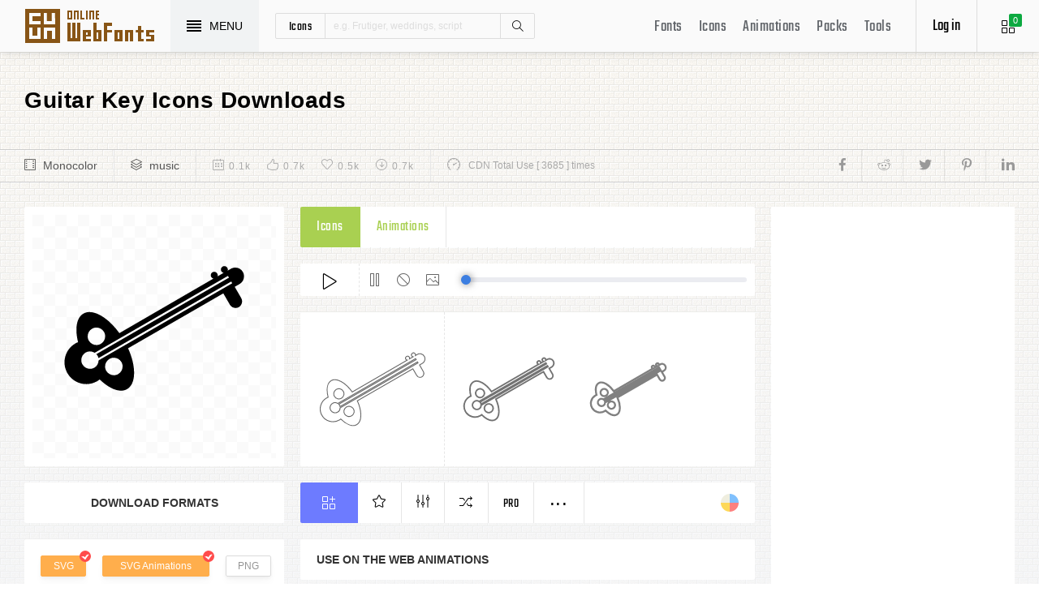

--- FILE ---
content_type: text/html; charset=UTF-8
request_url: https://www.onlinewebfonts.com/icon/40815
body_size: 8679
content:
<!doctype html>
<html>
<head>
<meta charset="utf-8">
<title>Guitar Key Svg Png Icon Free Download (#40815) - OnlineWebFonts.COM</title>
<meta name="keywords" content="Guitar key,Guitar key,Guitar key icon download,Guitar key free icon,Guitar key png,Guitar key svg,Guitar key eps,Guitar key psd,Guitar key cdr,(#40815)">
<meta http-equiv="X-UA-Compatible" content="IE=edge,chrome=1">
<meta http-equiv="Content-Language" content="en-us">
<meta name="viewport" content="width=device-width,initial-scale=1.0"/>
<meta http-equiv="Cache-Control" content="no-transform"/>
<meta property="og:title" content="Guitar Key Svg Png Icon Free Download (#40815)" data-dynamic="true" />
<meta property="og:site_name" content="OnlineWebFonts" data-dynamic="true" />
<meta property="og:url" content="https://www.onlinewebfonts.com/icon/40815" />
<meta property="og:description" content="Guitar Key Svg Png Icon Free Download (#40815)"  data-dynamic="true" />
<meta property="og:type" content="article" data-dynamic="true" />
<meta property="og:image" content="https://pic.onlinewebfonts.com/svg/img_40815.svg" />
<meta property="og:image:type" content="image/png" data-dynamic="true">
<meta property="og:image:width" content="512"  data-dynamic="true" />
<meta property="og:image:height" content="512"  data-dynamic="true" />
<link rel="preconnect" href="https://static.onlinewebfonts.com">
<link rel="preconnect" href="https://pic.onlinewebfonts.com">
<link rel="preload" href="https://static.onlinewebfonts.com/icon/icon/font/Teko.woff2" as="font" type="font/woff2" crossorigin>
<link rel="preload" href="https://static.onlinewebfonts.com/icon/icon/icons.woff2" as="font" type="font/woff2" crossorigin>
<link rel="preload" href="https://static.onlinewebfonts.com/icon/icon/oicons.woff2" as="font" type="font/woff2" crossorigin>
<link rel="shortcut icon" href="https://www.onlinewebfonts.com/favicon.ico"/>
<link href="https://static.onlinewebfonts.com/icon/css/public.css" rel="stylesheet" type="text/css">
<link href="https://static.onlinewebfonts.com/icon/css/index.css" rel="stylesheet" type="text/css">
<link href="https://static.onlinewebfonts.com/icon/css/mobile.css" rel="stylesheet" type="text/css">
<script src="https://static.onlinewebfonts.com/fonts/js/jquery.js" type="text/javascript"></script>
<script src="https://static.onlinewebfonts.com/icon/js/class.js" type="text/javascript"></script>
<script src="https://static.onlinewebfonts.com/icon/js/index.js" type="text/javascript"></script>
<script src="https://static.onlinewebfonts.com/icon/js/edit.js" type="text/javascript"></script>
</head>

<body>
<!-- header -->
<header id="header">
<h1 class="home"><a href="https://www.onlinewebfonts.com/icon">Svg Icons</a><div class="_a"></div></h1>
<button class="menu"><div><i></i><i></i><i></i><i></i></div><font>MENU</font></button>
<div class="search">
<button class="show" aria-label="Show search"><i class="i-magnifier"></i></button>
<form action="https://www.onlinewebfonts.com/icon/search" method="get" onSubmit="return This.onSubmit(this);">
  <button type="button" class="t">icons</button>
  <input name="type" type="hidden" value="icons">
  <input class="q" name="q" type="text" value="" placeholder="e.g. Frutiger, weddings, script">
  <button type="submit" class="i-magnifier">Search</button>
  <div class="u" Hide="1">
  <button type="button" data="icons" k="1">icons</button>
  <button type="button" data="packs">packs</button>
  </div>
</form>
</div>
<div class="collection">
<button class="i-grid" data-title="View your selected icons"><font data="icons">0</font></button>
</div>
<div class="login">
<button class="io">Log in</button></div>
<button class="i-layers" id="openmenu" aria-label="Open Menu"></button>
<nav id="nav">
<h2><a href="https://www.onlinewebfonts.com/fonts" target="_blank">Fonts</a></h2>
<h2><a href="https://www.onlinewebfonts.com/icon/svg_all">Icons</a></h2>
<h2><a href="https://www.onlinewebfonts.com/icon/animations">Animations</a></h2>
<h2><a href="https://www.onlinewebfonts.com/icon/packs">Packs</a></h2>
<h2><a href="https://www.onlinewebfonts.com/tools-svg-edit" data-title="Svg Edit Tools">Tools</a></h2>
</nav>
</header>
<!-- header -->
<nav id="menu">
<div class="head"><font>Classifications</font><button class="close" aria-label="Close"></button></div>
<a class="user" href="https://www.onlinewebfonts.com/login">Register / Log in</a><div class="nav">
<a href="https://www.onlinewebfonts.com/icon/svg_animals">Animals</a>
  <a href="https://www.onlinewebfonts.com/icon/svg_arrows">Arrows</a>
  <a href="https://www.onlinewebfonts.com/icon/svg_art">Art</a>
  <a href="https://www.onlinewebfonts.com/icon/svg_buildings">Buildings</a>
  <a href="https://www.onlinewebfonts.com/icon/svg_business">Business</a>
  <a href="https://www.onlinewebfonts.com/icon/svg_charts">Charts</a>
  <a href="https://www.onlinewebfonts.com/icon/svg_cinema">Cinema</a>
  <a href="https://www.onlinewebfonts.com/icon/svg_clothes">Clothes</a>
  <a href="https://www.onlinewebfonts.com/icon/svg_commerce">Commerce</a>
  <a href="https://www.onlinewebfonts.com/icon/svg_controls">Controls</a>
  <a href="https://www.onlinewebfonts.com/icon/svg_fashion">Fashion</a>
  <a href="https://www.onlinewebfonts.com/icon/svg_food">Food</a>
  <a href="https://www.onlinewebfonts.com/icon/svg_gestures">Gestures</a>
  <a href="https://www.onlinewebfonts.com/icon/svg_interface">Interface</a>
  <a href="https://www.onlinewebfonts.com/icon/svg_logo">Logo</a>
  <a href="https://www.onlinewebfonts.com/icon/svg_medical">Medical</a>
  <a href="https://www.onlinewebfonts.com/icon/svg_monuments">Monuments</a>
  <a href="https://www.onlinewebfonts.com/icon/svg_multimedia">Multimedia</a>
  <a href="https://www.onlinewebfonts.com/icon/svg_music">Music</a>
  <a href="https://www.onlinewebfonts.com/icon/svg_nature">Nature</a>
  <a href="https://www.onlinewebfonts.com/icon/svg_networking">Networking</a>
  <a href="https://www.onlinewebfonts.com/icon/svg_other">Other</a>
  <a href="https://www.onlinewebfonts.com/icon/svg_people">People</a>
  <a href="https://www.onlinewebfonts.com/icon/svg_shapes">Shapes</a>
  <a href="https://www.onlinewebfonts.com/icon/svg_signs">Signs</a>
  <a href="https://www.onlinewebfonts.com/icon/svg_social">Social</a>
  <a href="https://www.onlinewebfonts.com/icon/svg_sports">Sports</a>
  <a href="https://www.onlinewebfonts.com/icon/svg_technology">Technology</a>
  <a href="https://www.onlinewebfonts.com/icon/svg_tools">Tools</a>
  <a href="https://www.onlinewebfonts.com/icon/svg_transport">Transport</a>
  <a href="https://www.onlinewebfonts.com/icon/svg_utensils">Utensils</a>
  <a href="https://www.onlinewebfonts.com/icon/svg_weapons">Weapons</a>
  <a href="https://www.onlinewebfonts.com/icon/svg_weather">Weather</a>
  <a href="https://www.onlinewebfonts.com/icon/svg_web">Web</a>
  </div>
<div class="share"><button aria-label="Share facebook" data="facebook" class="e-facebook"></button><button aria-label="Share reddit" data="reddit" class="e-reddit"></button><button aria-label="Share twitter" data="twitter" class="e-twitter"></button><button aria-label="Share pinterest" data="pinterest" class="e-pinterest"></button><button aria-label="Share linkedin" data="linkedin" class="e-linkedin"></button></div></nav>
<!-- collection -->
<aside id="box" data="icons">
<div class="gr"><button class="close" data-title="Close"></button><i class="i-grid"></i><font>0</font></div>
<div class="title">
  <button data="animations">Animations</button>
  <button data="icons">Collections</button>
</div>
<div class="name">
<input type="text" value="Default"><button data="more" class="i-settings" data-title="Edit" aria-label="Edit Mode"></button>
<button data="save" data-title="Save Name" aria-label="Save"></button>
</div>
<div class="create">
<button class="add">Create</button>
</div>
<div class="empty">
<button class="i-cloud-upload" data-title="Upload SVG" aria-label="Upload"></button>
<div class="put"><input type="file" accept=".png,.svg"></div>
<div class="info"><font data="animations">Animation</font><font data="icons">Collections</font> is empty.<br>You have to select some icons.</div>
</div>
<!-- animations -->
<div class="animations" data="box" edit="0">
<div class="simg" data="li">
<div class="svg" data="img"></div>
<div class="control">
<button class="i-star" data-title="Favorites" data="favorites" aria-label="Favorite"></button>
<button class="i-eyeglasses" data-title="Canvas background" value="none" data="color" aria-label="Canvas"></button>
<button class="i-picture" data-title="Source image" data="source" aria-label="Source"></button>
<button class="i-equalizer" data-title="Edit Animations" data="edit" aria-label="Edit"></button>
<button class="i-control-play" data-title="Play" data="play" aria-label="Play"></button>
</div>
<div class="range"><div></div></div>
</div>
<ul>
<div class="editmode">
  <font>Edit Mode</font>
  <button class="i-close" data-title="Close" aria-label="Close"></button>
</div>
<li class="add"><input type="file" accept=".png,.svg">Upload<br>SVG</li>
</ul>
<div class="download">
  <div class="db">
  <button class="e-download" data="adownload">Downloads</button>
    <button class="i-speedometer" data-title="Update Cdn" data="animations">CDN</button>
</div>
</div>
</div>
<!-- animations -->
<!-- icons -->
<div class="icons" data="box" edit="0">
<ul>
<div class="editmode">
  <font>Edit Mode</font>
  <button class="i-close" data-title="Close" aria-label="Close"></button>
</div>
<li class="add"><input type="file" accept=".png,.svg">Upload<br>SVG</li>
</ul>
<div class="ads"><script async src="https://pagead2.googlesyndication.com/pagead/js/adsbygoogle.js?client=ca-pub-2876400707570643"
     crossorigin="anonymous"></script>
<!-- 300X250 -->
<ins class="adsbygoogle"
     style="display:inline-block;width:300px;height:250px"
     data-ad-client="ca-pub-2876400707570643"
     data-ad-slot="3790471219"></ins>
<script>
     (adsbygoogle = window.adsbygoogle || []).push({});
</script></div>
<div class="download">
  <button class="e-download">Download Collections</button>
</div>
<div class="format" data-id="formats" download-type="box">
  <div class="fclose">×</div>
  <h3>Download :<br>Choose formats</h3>
  <div class="fs" data-id="choose">
  <input data-fd="iconfont" id="box_iconfont" type="checkbox" checked><label for="box_iconfont" data-title="Support monocolor icons">Iconfont</label>
  <input data-fd="sprite" id="box_sprite" type="checkbox" checked><label for="box_sprite" data-title="Support multicolor icons">Svg Sprite</label>
  <input data-fd="svg" id="box_svg" type="checkbox" checked><label for="box_svg">SVG</label>
  <input data-fd="png" id="box_png" type="checkbox"><label for="box_png">PNG</label>
  <input data-fd="pdf" id="box_pdf" type="checkbox" login="1"><label for="box_pdf">PDF</label>
  <input data-fd="eps" id="box_eps" type="checkbox" login="1"><label for="box_eps">EPS</label>
  <input data-fd="cdr" id="box_cdr" type="checkbox" login="1"><label for="box_cdr">CDR</label>
  <input data-fd="dxf" id="box_dxf" type="checkbox" login="1"><label for="box_dxf">DXF</label>
  <input data-fd="line" id="box_line" type="checkbox" login="1"><label for="box_line" data-title="Stroke Line icons">Line</label>
  </div>
  <div class="db">
  <button data="download">Downloads</button>
  <button data="iconfont" data-title="Update Cdn">CDN Font</button>
  <button data="sprite" data-title="Update Cdn">CDN Sprite</button>
  </div>
  <h4>Share</h4>
<div class="share"><button aria-label="Share facebook" data="facebook" class="e-facebook"></button><button aria-label="Share reddit" data="reddit" class="e-reddit"></button><button aria-label="Share twitter" data="twitter" class="e-twitter"></button><button aria-label="Share pinterest" data="pinterest" class="e-pinterest"></button><button aria-label="Share linkedin" data="linkedin" class="e-linkedin"></button></div>  <div class="size" Hide="1">
  <div class="sr">
    <input name="size" class="cbox" id="b_1" type="radio" value="100">
    <label for="b_1"></label>
    <font>100PX</font>
  </div><div class="sr">
    <input name="size" class="cbox" id="b_2" type="radio" checked value="300">
    <label for="b_2"></label>
    <font>300PX</font>
    </div><div class="sr">
    <input name="size" class="cbox" id="b_3" type="radio" value="600">
    <label for="b_3"></label>
    <font>600PX</font>
    </div><div class="sr">
    <input name="size" class="cbox" id="b_4" type="radio" value="900">
    <label for="b_4"></label>
    <font>900PX</font></div>
  <div class="mr"><font>More sizes : </font>
    <input name="more" onkeyup="value=value.replace(/[^0-9]+/g,'')" type="text" size="3" maxlength="3" value="0">
  </div>
  </div>
</div>
</div>
<!-- icons -->
</aside>
<!-- collection -->
<!--section-->
<section id="body">
<div id="view" auto="true">
<h2 data="title">Guitar Key Icons Downloads</h2>
<div class="e">
    <div class="a"><i class="i-film"></i><a href="https://www.onlinewebfonts.com/icon/svg_all/monocolor">Monocolor</a></div>
    <div class="a"><i class="i-layers"></i><a href="https://www.onlinewebfonts.com/icon/svg_music">music</a></div>
    <div class="b">
    <div class="c"><i class="i-calendar"></i><font>0.1k</font></div>
    <div class="c"><i class="i-like"></i><font>0.7k</font></div>
    <div class="c"><i class="i-heart"></i><font>0.5k</font></div>
    <div class="c"><i class="i-arrow-down"></i><font>0.7k</font></div>
    </div>
    <div class="d"><i class="i-speedometer"></i>CDN Total Use [ 3685 ] times</div>
<div class="share"><button aria-label="Share facebook" data="facebook" class="e-facebook"></button><button aria-label="Share reddit" data="reddit" class="e-reddit"></button><button aria-label="Share twitter" data="twitter" class="e-twitter"></button><button aria-label="Share pinterest" data="pinterest" class="e-pinterest"></button><button aria-label="Share linkedin" data="linkedin" class="e-linkedin"></button></div>    </div>
<!-- left -->
<div class="left" get="view">
    <div class="formats" data-id="formats" download-type="view">
<div class="img" data="img" source="https://pic.onlinewebfonts.com/thumbnails/icons_40815.svg">
  <img width="240" height="240" src="https://pic.onlinewebfonts.com/thumbnails/icons_40815.svg" alt="Guitar Key">
</div>
<div class="dt">Download Formats</div>
<div class="sa" data-id="choose">
  <input data-fd="svg" id="v_svg" type="checkbox" checked><label for="v_svg">SVG</label>
  <input data-fd="animations" id="v_animations" type="checkbox" checked><label for="v_animations">SVG Animations</label>
  <input data-fd="png" id="v_png" type="checkbox"><label for="v_png">PNG</label>
  <input data-fd="pdf" id="v_pdf" type="checkbox"><label for="v_pdf">PDF</label>
  <input data-fd="eps" id="v_eps" type="checkbox"><label for="v_eps">EPS</label>
  <input data-fd="cdr" id="v_cdr" type="checkbox"><label for="v_cdr">CDR</label>
  <input data-fd="psd" id="v_psd" type="checkbox"><label for="v_psd">PSD</label>
  <input data-fd="dxf" id="v_dxf" type="checkbox"><label for="v_dxf">DXF</label>
  <input data-fd="line" id="v_line" type="checkbox"><label for="v_line" data-title="Stroke Line icons">Line</label>
  <input data-fd="android" id="v_android" type="checkbox"><label for="v_android">Android</label>
  <input data-fd="ios" id="v_ios" type="checkbox"><label for="v_ios">IOS</label>
    </div>
<div class="size" data-title="Select png format to open it." e="0">
  <div class="sr">
    <input name="size" class="cbox" id="v_1" type="radio" value="100">
    <label for="v_1"></label>
    <font>100PX</font>
  </div><div class="sr">
    <input name="size" class="cbox" id="v_2" type="radio" value="300" checked>
    <label for="v_2"></label>
    <font>300PX</font>
    </div><div class="sr">
    <input name="size" class="cbox" id="v_3" type="radio" value="600">
    <label for="v_3"></label>
    <font>600PX</font>
    </div><div class="sr">
    <input name="size" class="cbox" id="v_4" type="radio" value="900">
    <label for="v_4"></label>
    <font>900PX</font></div>
  <div class="mr"><font>More sizes : </font>
    <input name="more" onkeyup="value=value.replace(/[^0-9]+/g,'')" type="text" size="3" maxlength="3" value="0">
  </div>
  </div>
  <div class="download">
  <button>downloads</button>
  </div>
  <div class="be" title="Base 64">
    <div class="t">B<br/>a<br/>s<br/>e</div>
    <div class="s">
<button class="px" data="16">16px</button>
<button class="px" data="32">32px</button>
<button class="px" data="64">64px</button>
<button class="px" data="128">128px</button>
<button class="px" data="56">256px</button>
<button class="px" data="512">512px</button>
<button class="px" data="1024">1024</button>
<button class="px" data="2048">2048</button>
    </div>
  </div>
    </div>

      <div class="os">
      <div class="type">
    <button data="icons" e="1">Icons</button>
    <button data="animations">Animations</button>
          </div>
    <div class="control"> 
  <button data="paly" class="i-control-play" data-title="Play Animations"></button>
<button data="pause" class="i-control-pause" data-title="Pause"></button>
<button data="stop" class="i-ban" data-title="Stop"></button>
    <button data="source" class="i-picture" data-title="Source image"></button>
<div class="range"><div></div></div>
    </div>
<div class="sim">
    <div class="l" data-title="Size : 140 x 140"><img data="GetImg" src="https://pic.onlinewebfonts.com/thumbnails/animations_40815.svg?width=2" width="140" height="140" alt="Guitar Key"></div>
    <div class="l" data-title="Size : 120 x 120"><img data="GetImg" src="https://pic.onlinewebfonts.com/thumbnails/animations_40815.svg?width=4" width="120" height="120" alt="Guitar Key"></div>
    <div class="l" data-title="Size : 100 x 100"><img data="GetImg" src="https://pic.onlinewebfonts.com/thumbnails/animations_40815.svg?width=6" width="100" height="100" alt="Guitar Key"></div>
    <div class="l" data-title="Size : 80 x 80"><img data="GetImg" src="https://pic.onlinewebfonts.com/thumbnails/animations_40815.svg?width=8" width="80" height="80" alt="Guitar Key"></div>
    <div class="l" data-title="Size : 60 x 60"><img data="GetImg" src="https://pic.onlinewebfonts.com/thumbnails/animations_40815.svg?width=10" width="60" height="60" alt="Guitar Key"></div>
    <div class="l" data-title="Size : 40 x 40"><img data="GetImg" src="https://pic.onlinewebfonts.com/thumbnails/animations_40815.svg?width=12" width="40" height="40" alt="Guitar Key"></div>
    <div class="l" data-title="Size : 20 x 20"><img data="GetImg" src="https://pic.onlinewebfonts.com/thumbnails/icons_40815.svg" width="20" height="20" alt="Guitar Key"></div>
    </div>
<div class="base" packs="0">
<div class="i" box="icons" data="public" svg="40815" name="Guitar key" type="public" packs="0"> 
      <button class="e-add-icon" data="add" data-title="Add to Collection"></button>
      <button class="i-star" data="favorites" data-title="Add to favorites"></button>
      <button class="i-equalizer" data="edit" data-title="Edit Icons"></button>
      <button class="i-shuffle" data="editanimations" data-title="Edit Animations"></button>
      <button class="pro" data="pro" data-title="Pro Editing">Pro</button>
      <button data="more" data-title="More"></button>
</div>
    <button class="color" data="color"></button>
    </div>
    <div class="dt">Use on the web Animations</div>
    <div class="web">
    <div class="i"><i>1</i><font>Use these in your website JavaScript </font></div>
    <div class="v" style="max-height: 150px;">
<pre>OnlineWebFonts_Com({
    'Id':'.div',
    'Data':__Animations['40815'],
}).Play();
</pre>
</div>
    <div class="i"><i>2</i><font>Use the icon class on "display:inline" elements: </font></div>
    <div class="v">
&lt;div class="div"&gt;&lt;/div&gt;
</div>
    </div>
      </div>
    </div>
<!-- left -->
<!-- right -->
<div class="right">
    <div class="ads"><script async src="https://pagead2.googlesyndication.com/pagead/js/adsbygoogle.js?client=ca-pub-2876400707570643"
     crossorigin="anonymous"></script>
<!-- 300x600 -->
<ins class="adsbygoogle"
     style="display:inline-block;width:300px;height:600px"
     data-ad-client="ca-pub-2876400707570643"
     data-ad-slot="2275088417"></ins>
<script>
     (adsbygoogle = window.adsbygoogle || []).push({});
</script></div>
    <div class="tags">
    <div class="t">T<br/>A<br/>G</div>
<div class="x">
<a href="https://www.onlinewebfonts.com/icon/free_Guitar">Guitar</a></div>
  </div>
    <div class="ml">
<a title="PNG to SVG" href="https://www.onlinewebfonts.com/icon/tools"><i class="i-cloud-upload"></i><font>Import Icons</font><span>free</span></a>
<a title="SVG Animations Tools" href="https://www.onlinewebfonts.com/icon/tools_animations"><i class="i-cloud-upload"></i><font>Import Animations</font><span>free</span></a>
    </div>
    </div>
<!-- right -->
<div class="imore">
  <b>More Guitar Key Style icons</b>
  <div class="filter">
<button class="i-list" e="1" data="true"></button>
<button class="i-grid" data="false"></button>
</div>
  </div>
<ul id="icons" list="true" ads="false" data-id="ulicons">
<li packs="3190">
<div class="img">
<a href="https://www.onlinewebfonts.com/icon/574058"><img src="https://pic.onlinewebfonts.com/thumbnails/icons_574058.svg" width="60" height="60" alt="key"></a>
</div>
<div class="info">
<a href="https://www.onlinewebfonts.com/icon/574058">key</a>
<div class="o">
     <i class="i-heart" data-title="Favorites"></i><font>483</font>
     <i class="i-eye" data-title="View"></i><font>3749</font>
</div>
<div class="i" box="icons" data="public" svg="574058" name="key" type="public" packs="3190">
      <button class="e-add-icon" data="add" data-title="Add to Collection" aria-label="Add"></button>
      <button class="i-equalizer" data="edit" data-title="Edit Icons" aria-label="Edit"></button>
      <button data="favorites" class="i-star" data-title="Add to favorites" aria-label="Favorites"></button>
      <button class="e-download" data-title="Dwonloads" data="download" aria-label="Dwonloads"></button>
      <button data="more" data-title="More" aria-label="More"></button>
</div>
</div>
</li><li packs="3165">
<div class="img">
<a href="https://www.onlinewebfonts.com/icon/573081"><img src="https://pic.onlinewebfonts.com/thumbnails/icons_573081.svg" width="60" height="60" alt="key"></a>
</div>
<div class="info">
<a href="https://www.onlinewebfonts.com/icon/573081">key</a>
<div class="o">
     <i class="i-heart" data-title="Favorites"></i><font>359</font>
     <i class="i-eye" data-title="View"></i><font>3450</font>
</div>
<div class="i" box="icons" data="public" svg="573081" name="key" type="public" packs="3165">
      <button class="e-add-icon" data="add" data-title="Add to Collection" aria-label="Add"></button>
      <button class="i-equalizer" data="edit" data-title="Edit Icons" aria-label="Edit"></button>
      <button data="favorites" class="i-star" data-title="Add to favorites" aria-label="Favorites"></button>
      <button class="e-download" data-title="Dwonloads" data="download" aria-label="Dwonloads"></button>
      <button data="more" data-title="More" aria-label="More"></button>
</div>
</div>
</li><li packs="3155">
<div class="img">
<a href="https://www.onlinewebfonts.com/icon/572669"><img src="https://pic.onlinewebfonts.com/thumbnails/icons_572669.svg" width="60" height="60" alt="key"></a>
</div>
<div class="info">
<a href="https://www.onlinewebfonts.com/icon/572669">key</a>
<div class="o">
     <i class="i-heart" data-title="Favorites"></i><font>352</font>
     <i class="i-eye" data-title="View"></i><font>3113</font>
</div>
<div class="i" box="icons" data="public" svg="572669" name="key" type="public" packs="3155">
      <button class="e-add-icon" data="add" data-title="Add to Collection" aria-label="Add"></button>
      <button class="i-equalizer" data="edit" data-title="Edit Icons" aria-label="Edit"></button>
      <button data="favorites" class="i-star" data-title="Add to favorites" aria-label="Favorites"></button>
      <button class="e-download" data-title="Dwonloads" data="download" aria-label="Dwonloads"></button>
      <button data="more" data-title="More" aria-label="More"></button>
</div>
</div>
</li><li packs="3151">
<div class="img">
<a href="https://www.onlinewebfonts.com/icon/572343"><img src="https://pic.onlinewebfonts.com/thumbnails/icons_572343.svg" width="60" height="60" alt="key"></a>
</div>
<div class="info">
<a href="https://www.onlinewebfonts.com/icon/572343">key</a>
<div class="o">
     <i class="i-heart" data-title="Favorites"></i><font>161</font>
     <i class="i-eye" data-title="View"></i><font>5682</font>
</div>
<div class="i" box="icons" data="public" svg="572343" name="key" type="public" packs="3151">
      <button class="e-add-icon" data="add" data-title="Add to Collection" aria-label="Add"></button>
      <button class="i-equalizer" data="edit" data-title="Edit Icons" aria-label="Edit"></button>
      <button data="favorites" class="i-star" data-title="Add to favorites" aria-label="Favorites"></button>
      <button class="e-download" data-title="Dwonloads" data="download" aria-label="Dwonloads"></button>
      <button data="more" data-title="More" aria-label="More"></button>
</div>
</div>
</li><li packs="3150">
<div class="img">
<a href="https://www.onlinewebfonts.com/icon/572229"><img src="https://pic.onlinewebfonts.com/thumbnails/icons_572229.svg" width="60" height="60" alt="key"></a>
</div>
<div class="info">
<a href="https://www.onlinewebfonts.com/icon/572229">key</a>
<div class="o">
     <i class="i-heart" data-title="Favorites"></i><font>472</font>
     <i class="i-eye" data-title="View"></i><font>2378</font>
</div>
<div class="i" box="icons" data="public" svg="572229" name="key" type="public" packs="3150">
      <button class="e-add-icon" data="add" data-title="Add to Collection" aria-label="Add"></button>
      <button class="i-equalizer" data="edit" data-title="Edit Icons" aria-label="Edit"></button>
      <button data="favorites" class="i-star" data-title="Add to favorites" aria-label="Favorites"></button>
      <button class="e-download" data-title="Dwonloads" data="download" aria-label="Dwonloads"></button>
      <button data="more" data-title="More" aria-label="More"></button>
</div>
</div>
</li><li packs="3133">
<div class="img">
<a href="https://www.onlinewebfonts.com/icon/571633"><img src="https://pic.onlinewebfonts.com/thumbnails/icons_571633.svg" width="60" height="60" alt="guitar"></a>
</div>
<div class="info">
<a href="https://www.onlinewebfonts.com/icon/571633">guitar</a>
<div class="o">
     <i class="i-heart" data-title="Favorites"></i><font>455</font>
     <i class="i-eye" data-title="View"></i><font>2824</font>
</div>
<div class="i" box="icons" data="public" svg="571633" name="guitar" type="public" packs="3133">
      <button class="e-add-icon" data="add" data-title="Add to Collection" aria-label="Add"></button>
      <button class="i-equalizer" data="edit" data-title="Edit Icons" aria-label="Edit"></button>
      <button data="favorites" class="i-star" data-title="Add to favorites" aria-label="Favorites"></button>
      <button class="e-download" data-title="Dwonloads" data="download" aria-label="Dwonloads"></button>
      <button data="more" data-title="More" aria-label="More"></button>
</div>
</div>
</li><li packs="3132">
<div class="img">
<a href="https://www.onlinewebfonts.com/icon/571585"><img src="https://pic.onlinewebfonts.com/thumbnails/icons_571585.svg" width="60" height="60" alt="guitar"></a>
</div>
<div class="info">
<a href="https://www.onlinewebfonts.com/icon/571585">guitar</a>
<div class="o">
     <i class="i-heart" data-title="Favorites"></i><font>282</font>
     <i class="i-eye" data-title="View"></i><font>3156</font>
</div>
<div class="i" box="icons" data="public" svg="571585" name="guitar" type="public" packs="3132">
      <button class="e-add-icon" data="add" data-title="Add to Collection" aria-label="Add"></button>
      <button class="i-equalizer" data="edit" data-title="Edit Icons" aria-label="Edit"></button>
      <button data="favorites" class="i-star" data-title="Add to favorites" aria-label="Favorites"></button>
      <button class="e-download" data-title="Dwonloads" data="download" aria-label="Dwonloads"></button>
      <button data="more" data-title="More" aria-label="More"></button>
</div>
</div>
</li><li packs="3108">
<div class="img">
<a href="https://www.onlinewebfonts.com/icon/570652"><img src="https://pic.onlinewebfonts.com/thumbnails/icons_570652.svg" width="60" height="60" alt="key"></a>
</div>
<div class="info">
<a href="https://www.onlinewebfonts.com/icon/570652">key</a>
<div class="o">
     <i class="i-heart" data-title="Favorites"></i><font>274</font>
     <i class="i-eye" data-title="View"></i><font>2725</font>
</div>
<div class="i" box="icons" data="public" svg="570652" name="key" type="public" packs="3108">
      <button class="e-add-icon" data="add" data-title="Add to Collection" aria-label="Add"></button>
      <button class="i-equalizer" data="edit" data-title="Edit Icons" aria-label="Edit"></button>
      <button data="favorites" class="i-star" data-title="Add to favorites" aria-label="Favorites"></button>
      <button class="e-download" data-title="Dwonloads" data="download" aria-label="Dwonloads"></button>
      <button data="more" data-title="More" aria-label="More"></button>
</div>
</div>
</li><li packs="3108">
<div class="img">
<a href="https://www.onlinewebfonts.com/icon/570651"><img src="https://pic.onlinewebfonts.com/thumbnails/icons_570651.svg" width="60" height="60" alt="key"></a>
</div>
<div class="info">
<a href="https://www.onlinewebfonts.com/icon/570651">key</a>
<div class="o">
     <i class="i-heart" data-title="Favorites"></i><font>242</font>
     <i class="i-eye" data-title="View"></i><font>3706</font>
</div>
<div class="i" box="icons" data="public" svg="570651" name="key" type="public" packs="3108">
      <button class="e-add-icon" data="add" data-title="Add to Collection" aria-label="Add"></button>
      <button class="i-equalizer" data="edit" data-title="Edit Icons" aria-label="Edit"></button>
      <button data="favorites" class="i-star" data-title="Add to favorites" aria-label="Favorites"></button>
      <button class="e-download" data-title="Dwonloads" data="download" aria-label="Dwonloads"></button>
      <button data="more" data-title="More" aria-label="More"></button>
</div>
</div>
</li><li packs="3067">
<div class="img">
<a href="https://www.onlinewebfonts.com/icon/568819"><img src="https://pic.onlinewebfonts.com/thumbnails/icons_568819.svg" width="60" height="60" alt="key"></a>
</div>
<div class="info">
<a href="https://www.onlinewebfonts.com/icon/568819">key</a>
<div class="o">
     <i class="i-heart" data-title="Favorites"></i><font>404</font>
     <i class="i-eye" data-title="View"></i><font>2086</font>
</div>
<div class="i" box="icons" data="public" svg="568819" name="key" type="public" packs="3067">
      <button class="e-add-icon" data="add" data-title="Add to Collection" aria-label="Add"></button>
      <button class="i-equalizer" data="edit" data-title="Edit Icons" aria-label="Edit"></button>
      <button data="favorites" class="i-star" data-title="Add to favorites" aria-label="Favorites"></button>
      <button class="e-download" data-title="Dwonloads" data="download" aria-label="Dwonloads"></button>
      <button data="more" data-title="More" aria-label="More"></button>
</div>
</div>
</li></ul>
<div class="more">
<div class="bt">Best Matching Fonts<a title="web Fonts" class="i-share-alt" href="https://www.onlinewebfonts.com/fonts"></a></div>
</div>
<ul id="fonts">
<li><a href="https://www.onlinewebfonts.com/download/04cbd620b070a98511f1de4bf3c0ef2e" target="_blank"><div class="img"><img src="https://pic.onlinewebfonts.com/image/04cbd620b070a98511f1de4bf3c0ef2e.jpg" width="60" height="60" alt="NewWGL4Font V25 V1"></div><font>NewWGL4Font V25 V1</font></a></li><li><a href="https://www.onlinewebfonts.com/download/05281b61a2dfaa486cca71088008fa34" target="_blank"><div class="img"><img src="https://pic.onlinewebfonts.com/image/05281b61a2dfaa486cca71088008fa34.jpg" width="60" height="60" alt="1805 Austerlitz Script W01 Lt"></div><font>1805 Austerlitz Script W01 Lt</font></a></li><li><a href="https://www.onlinewebfonts.com/download/069cdc38680cf6e0c8ae590060c5c653" target="_blank"><div class="img"><img src="https://pic.onlinewebfonts.com/image/069cdc38680cf6e0c8ae590060c5c653.jpg" width="60" height="60" alt="Screwby W01 Cnd Thn"></div><font>Screwby W01 Cnd Thn</font></a></li><li><a href="https://www.onlinewebfonts.com/download/20fc4257dfc4a88ecc3cd65a7b08cb5b" target="_blank"><div class="img"><img src="https://pic.onlinewebfonts.com/image/20fc4257dfc4a88ecc3cd65a7b08cb5b.jpg" width="60" height="60" alt="CreatureBuilderEyes"></div><font>CreatureBuilderEyes</font></a></li><li><a href="https://www.onlinewebfonts.com/download/232535038ae6e7320653e587679c1f1a" target="_blank"><div class="img"><img src="https://pic.onlinewebfonts.com/image/232535038ae6e7320653e587679c1f1a.jpg" width="60" height="60" alt="GLC_Ornaments One W90 Regular"></div><font>GLC_Ornaments One W90 Regular</font></a></li><li><a href="https://www.onlinewebfonts.com/download/236fa1b4f761195657ddafa0df4ea792" target="_blank"><div class="img"><img src="https://pic.onlinewebfonts.com/image/236fa1b4f761195657ddafa0df4ea792.jpg" width="60" height="60" alt="Ballerino ITC Std"></div><font>Ballerino ITC Std</font></a></li><li><a href="https://www.onlinewebfonts.com/download/2a46fc03c86a0c38073db1022f7d6d8a" target="_blank"><div class="img"><img src="https://pic.onlinewebfonts.com/image/2a46fc03c86a0c38073db1022f7d6d8a.jpg" width="60" height="60" alt="Ocho Siete"></div><font>Ocho Siete</font></a></li><li><a href="https://www.onlinewebfonts.com/download/3b9056e6a3a37e991d7a9bd11ffea731" target="_blank"><div class="img"><img src="https://pic.onlinewebfonts.com/image/3b9056e6a3a37e991d7a9bd11ffea731.jpg" width="60" height="60" alt="Vidok FY Regular"></div><font>Vidok FY Regular</font></a></li><li><a href="https://www.onlinewebfonts.com/download/504f4ae8732faf5a4eb3b5037e1560d9" target="_blank"><div class="img"><img src="https://pic.onlinewebfonts.com/image/504f4ae8732faf5a4eb3b5037e1560d9.jpg" width="60" height="60" alt="Mavole Sinpo tfb"></div><font>Mavole Sinpo tfb</font></a></li><li><a href="https://www.onlinewebfonts.com/download/5c144e40871bdaf13a5e44345fae5fd3" target="_blank"><div class="img"><img src="https://pic.onlinewebfonts.com/image/5c144e40871bdaf13a5e44345fae5fd3.jpg" width="60" height="60" alt="Atrian 1"></div><font>Atrian 1</font></a></li><li><a href="https://www.onlinewebfonts.com/download/629ffdcc6e2302f65f3d7cc05c127a32" target="_blank"><div class="img"><img src="https://pic.onlinewebfonts.com/image/629ffdcc6e2302f65f3d7cc05c127a32.jpg" width="60" height="60" alt="Air Soft W00 Cond Medium It"></div><font>Air Soft W00 Cond Medium It</font></a></li><li><a href="https://www.onlinewebfonts.com/download/6539bebeb9fe0c53b2794519e0d0c0f2" target="_blank"><div class="img"><img src="https://pic.onlinewebfonts.com/image/6539bebeb9fe0c53b2794519e0d0c0f2.jpg" width="60" height="60" alt="LeOsler W01 Rough Light"></div><font>LeOsler W01 Rough Light</font></a></li><li><a href="https://www.onlinewebfonts.com/download/6a91714807cdecc9d0d8f1292267098a" target="_blank"><div class="img"><img src="https://pic.onlinewebfonts.com/image/6a91714807cdecc9d0d8f1292267098a.jpg" width="60" height="60" alt="RM Typerighter medium Regular"></div><font>RM Typerighter medium Regular</font></a></li><li><a href="https://www.onlinewebfonts.com/download/6f3f23ba09f7b5ad1cf01bc29371b64a" target="_blank"><div class="img"><img src="https://pic.onlinewebfonts.com/image/6f3f23ba09f7b5ad1cf01bc29371b64a.jpg" width="60" height="60" alt="SF Pale Bottom Shaded Oblique"></div><font>SF Pale Bottom Shaded Oblique</font></a></li><li><a href="https://www.onlinewebfonts.com/download/74cd634e85d00e1c7e296ab123859350" target="_blank"><div class="img"><img src="https://pic.onlinewebfonts.com/image/74cd634e85d00e1c7e296ab123859350.jpg" width="60" height="60" alt="Linotype Charon W01 Medium"></div><font>Linotype Charon W01 Medium</font></a></li><li><a href="https://www.onlinewebfonts.com/download/785f504817efbb3ac23c3bbaca48a19c" target="_blank"><div class="img"><img src="https://pic.onlinewebfonts.com/image/785f504817efbb3ac23c3bbaca48a19c.jpg" width="60" height="60" alt="Whimsy W01 Baroque"></div><font>Whimsy W01 Baroque</font></a></li><li><a href="https://www.onlinewebfonts.com/download/796fb6c24a093b421ede7c0995ad25b5" target="_blank"><div class="img"><img src="https://pic.onlinewebfonts.com/image/796fb6c24a093b421ede7c0995ad25b5.jpg" width="60" height="60" alt="D Sari W03 Thin"></div><font>D Sari W03 Thin</font></a></li><li><a href="https://www.onlinewebfonts.com/download/807ff1fb49e806b400569d612b873ce1" target="_blank"><div class="img"><img src="https://pic.onlinewebfonts.com/image/807ff1fb49e806b400569d612b873ce1.jpg" width="60" height="60" alt="Typewriter Royal 200"></div><font>Typewriter Royal 200</font></a></li><li><a href="https://www.onlinewebfonts.com/download/9bf49a5ca40b4a75da997bd53577acad" target="_blank"><div class="img"><img src="https://pic.onlinewebfonts.com/image/9bf49a5ca40b4a75da997bd53577acad.jpg" width="60" height="60" alt="Lucien Schoenschriftv CAT"></div><font>Lucien Schoenschriftv CAT</font></a></li><li><a href="https://www.onlinewebfonts.com/download/ad2e123fec119ec65c90debb80b1baec" target="_blank"><div class="img"><img src="https://pic.onlinewebfonts.com/image/ad2e123fec119ec65c90debb80b1baec.jpg" width="60" height="60" alt="Kufi LT Regular"></div><font>Kufi LT Regular</font></a></li><li><a href="https://www.onlinewebfonts.com/download/b1cc04d01d5754f49f5f41047c7e8ca0" target="_blank"><div class="img"><img src="https://pic.onlinewebfonts.com/image/b1cc04d01d5754f49f5f41047c7e8ca0.jpg" width="60" height="60" alt="Compatil Fact LT W01 Bold"></div><font>Compatil Fact LT W01 Bold</font></a></li><li><a href="https://www.onlinewebfonts.com/download/b35973b05a367517d70edf7b82d68f52" target="_blank"><div class="img"><img src="https://pic.onlinewebfonts.com/image/b35973b05a367517d70edf7b82d68f52.jpg" width="60" height="60" alt="YDWinter B"></div><font>YDWinter B</font></a></li><li><a href="https://www.onlinewebfonts.com/download/c0d8e97d39b3c3265cc5fe26c1f9709c" target="_blank"><div class="img"><img src="https://pic.onlinewebfonts.com/image/c0d8e97d39b3c3265cc5fe26c1f9709c.jpg" width="60" height="60" alt="Falstaff W01"></div><font>Falstaff W01</font></a></li><li><a href="https://www.onlinewebfonts.com/download/c3e0f5f6101bd2a0e91628eb229346be" target="_blank"><div class="img"><img src="https://pic.onlinewebfonts.com/image/c3e0f5f6101bd2a0e91628eb229346be.jpg" width="60" height="60" alt="XSchneeFlaken W95 Regular"></div><font>XSchneeFlaken W95 Regular</font></a></li><li><a href="https://www.onlinewebfonts.com/download/cedec381914143295071d233da93b175" target="_blank"><div class="img"><img src="https://pic.onlinewebfonts.com/image/cedec381914143295071d233da93b175.jpg" width="60" height="60" alt="Avant Pixel Regular"></div><font>Avant Pixel Regular</font></a></li><li><a href="https://www.onlinewebfonts.com/download/cfec3c6a2a04db68ae879d1fac275536" target="_blank"><div class="img"><img src="https://pic.onlinewebfonts.com/image/cfec3c6a2a04db68ae879d1fac275536.jpg" width="60" height="60" alt="NEW TETRIS"></div><font>NEW TETRIS</font></a></li><li><a href="https://www.onlinewebfonts.com/download/d6f67a3cb943e2afccb83f289e6980f5" target="_blank"><div class="img"><img src="https://pic.onlinewebfonts.com/image/d6f67a3cb943e2afccb83f289e6980f5.jpg" width="60" height="60" alt="La Paz W00 Regular"></div><font>La Paz W00 Regular</font></a></li><li><a href="https://www.onlinewebfonts.com/download/d8162e52f24dc1d7cb112eee9ada22a2" target="_blank"><div class="img"><img src="https://pic.onlinewebfonts.com/image/d8162e52f24dc1d7cb112eee9ada22a2.jpg" width="60" height="60" alt="Effloresce W90 Bold"></div><font>Effloresce W90 Bold</font></a></li><li><a href="https://www.onlinewebfonts.com/download/dc56ce0de0bffb01684715ac376084b1" target="_blank"><div class="img"><img src="https://pic.onlinewebfonts.com/image/dc56ce0de0bffb01684715ac376084b1.jpg" width="60" height="60" alt="NK57MonospaceEb-Regular"></div><font>NK57MonospaceEb-Regular</font></a></li><li><a href="https://www.onlinewebfonts.com/download/e8e3ed38014911c3ae4f4d751e6c8daf" target="_blank"><div class="img"><img src="https://pic.onlinewebfonts.com/image/e8e3ed38014911c3ae4f4d751e6c8daf.jpg" width="60" height="60" alt="ITC American Typewriter Std Medium Italic"></div><font>ITC American Typewriter Std Medium Italic</font></a></li><li><a href="https://www.onlinewebfonts.com/download/eaf975aede2b090baca827fb1ecec06d" target="_blank"><div class="img"><img src="https://pic.onlinewebfonts.com/image/eaf975aede2b090baca827fb1ecec06d.jpg" width="60" height="60" alt="Mufferaw V2"></div><font>Mufferaw V2</font></a></li><li><a href="https://www.onlinewebfonts.com/download/f058b9e60c69d8514be6a82b79dac243" target="_blank"><div class="img"><img src="https://pic.onlinewebfonts.com/image/f058b9e60c69d8514be6a82b79dac243.jpg" width="60" height="60" alt="Cardigan W00 SemiBold"></div><font>Cardigan W00 SemiBold</font></a></li><li><a href="https://www.onlinewebfonts.com/download/fc87c87c07938e0484418e4c0a773b02" target="_blank"><div class="img"><img src="https://pic.onlinewebfonts.com/image/fc87c87c07938e0484418e4c0a773b02.jpg" width="60" height="60" alt="Japanese Brush Master W00 Rg"></div><font>Japanese Brush Master W00 Rg</font></a></li></ul>
</div>
</section>
<!--section-->
<!-- footer -->
<footer id="footer">
  <div auto="true">
<div class="head">
    <div class="logo"></div>
    <div class="a">
    <a href="https://www.onlinewebfonts.com/fonts">Web Fonts</a><font>|</font><a href="https://www.onlinewebfonts.com/icon">Free Icons</a><font>|</font><a href="https://www.onlinewebfonts.com/icon/free">Tags</a><font>|</font><a href="https://www.onlinewebfonts.com/icon/svg_web">Web Icons</a><font>|</font><a href="https://www.onlinewebfonts.com/icon/svg_logo">logo Icons</a><font>|</font><a href="https://www.onlinewebfonts.com/icon/svg_music">Music Icons</a><font>|</font><a href="https://www.onlinewebfonts.com/recent">Best Matching Fonts</a>    </div>
  </div>
  <div class="webinfo">
    <div class="about">
    <div class="t">About Us</div>
    <p>OnlineWebFonts.COM is Internet most popular font online download website,offers more than 8,000,000 desktop and Web font products for you to preview and download.</p>
    </div>
    <div class="link">
      <div class="t">Resource Links</div>
    <a href="https://www.onlinewebfonts.com/icon/tools">PNG to SVG</a><a href="https://www.onlinewebfonts.com/tools-svg-edit">Svg Edit Tools</a><a href="https://www.onlinewebfonts.com/ttf-converter">TTF Converter</a><a href="https://www.onlinewebfonts.com/tools">Fonts Converter</a><a href="https://www.onlinewebfonts.com/icon/tools_animations">Animations Tools</a><a href="https://www.onlinewebfonts.com/icon/animations">Svg Animations</a><a href="https://www.onlinewebfonts.com/icon/svg_animals/animations">Animals Icons</a><a href="https://www.onlinewebfonts.com/icon/svg_arrows/animations">Arrows Icons</a><a href="https://www.onlinewebfonts.com/icon/svg_weather/animations">Weather Icons</a><a href="https://www.onlinewebfonts.com/icon/svg_people/animations">People Icons</a><a href="https://www.onlinewebfonts.com/icon/svg_networking/animations">Network Icons</a><a href="https://www.onlinewebfonts.com/icon/svg_cinema/animations">Cinema Icons</a><a href="https://www.onlinewebfonts.com/icon/svg_utensils/animations">Utensils Icons</a><a href="https://www.onlinewebfonts.com/icon/svg_shapes/animations">Shapes Icons</a><a href="https://developers.google.com/fonts/docs/material_icons" target="_blank" rel="nofollow">Icons Api</a><a href="https://www.onlinewebfonts.com/login">Member Login</a><a href="https://www.onlinewebfonts.com/register">Create account</a><a href="https://www.onlinewebfonts.com/reset">Recover password</a><a href="https://www.onlinewebfonts.com/privacy">Privacy Policy</a>    <a href="javascript:__tcfapi('openunic')">Cookies settings</a>
    </div>
    <div class="subscribe">
    <div class="t">Email Subscribe</div>
    <div class="q">Keep me up to date with content, updates, and offers from Fonts. the E-Mail edition.</div>
    <form method="get">
    <input name="email" type="email" value="" placeholder="Email Address"/>
    <button aria-label="Subscribe">Submit</button>
    </form>
    </div>
  </div>
  <div class="foot">
  <div class="t">Designed by OnlineWebFonts and Powered by WordPress <br/>2015 - 2026 - Icon All Free</div>
<div class="share"><button aria-label="Share facebook" data="facebook" class="e-facebook"></button><button aria-label="Share reddit" data="reddit" class="e-reddit"></button><button aria-label="Share twitter" data="twitter" class="e-twitter"></button><button aria-label="Share pinterest" data="pinterest" class="e-pinterest"></button><button aria-label="Share linkedin" data="linkedin" class="e-linkedin"></button></div>  </div>
  </div>
</footer>
<script async src="https://www.googletagmanager.com/gtag/js?id=G-X5G10XM1T1"></script>
<script>
  window.dataLayer = window.dataLayer || [];
  function gtag(){dataLayer.push(arguments);}
  gtag('js', new Date());
  gtag('config', 'G-X5G10XM1T1');
</script>
</body>
</html> 


--- FILE ---
content_type: text/html; charset=utf-8
request_url: https://www.google.com/recaptcha/api2/aframe
body_size: 267
content:
<!DOCTYPE HTML><html><head><meta http-equiv="content-type" content="text/html; charset=UTF-8"></head><body><script nonce="hRfIrc40uC98kl3m51ONHQ">/** Anti-fraud and anti-abuse applications only. See google.com/recaptcha */ try{var clients={'sodar':'https://pagead2.googlesyndication.com/pagead/sodar?'};window.addEventListener("message",function(a){try{if(a.source===window.parent){var b=JSON.parse(a.data);var c=clients[b['id']];if(c){var d=document.createElement('img');d.src=c+b['params']+'&rc='+(localStorage.getItem("rc::a")?sessionStorage.getItem("rc::b"):"");window.document.body.appendChild(d);sessionStorage.setItem("rc::e",parseInt(sessionStorage.getItem("rc::e")||0)+1);localStorage.setItem("rc::h",'1769775012597');}}}catch(b){}});window.parent.postMessage("_grecaptcha_ready", "*");}catch(b){}</script></body></html>

--- FILE ---
content_type: image/svg+xml
request_url: https://pic.onlinewebfonts.com/thumbnails/icons_572229.svg
body_size: 1444
content:
<?xml version="1.0" encoding="utf-8"?>
<!-- Svg Vector Icons : http://www.onlinewebfonts.com/icon -->
<!DOCTYPE svg PUBLIC "-//W3C//DTD SVG 1.1//EN" "http://www.w3.org/Graphics/SVG/1.1/DTD/svg11.dtd">
<svg version="1.1" xmlns="http://www.w3.org/2000/svg" xmlns:xlink="http://www.w3.org/1999/xlink" x="0px" y="0px" viewBox="0 0 256 256" enable-background="new 0 0 256 256" xml:space="preserve">
<metadata> Svg Vector Icons : http://www.onlinewebfonts.com/icon </metadata>
<g><g><g><path fill="#000000" d="M149.7,11.4C114.7,19.2,89.5,47.2,86,82.2c-0.9,8.7-0.2,19.9,1.8,27.6l1.1,4.4l-39.4,39.4L10,193.2l0.4,20.8l0.3,20.8l2.6,3.9c4.4,6.7,7.2,7.5,29.1,7.5c20.7,0,23-0.5,25.6-5.5c0.8-1.7,1.4-5.2,1.4-9.2v-6.5h10.6h10.6v-10.5v-10.4l4.2-0.6c2.4-0.3,6-0.6,8.1-0.6c3.7,0,4.2-0.5,21.4-17.6l17.6-17.6l6.8,1.6c8.6,1.9,24.8,1.9,33.6,0.1c24.4-5.3,45.1-21.3,55.9-43.6c6.1-12.3,7.8-20,7.7-35.5c0-11.8-0.3-14.3-2.4-21.5c-8.5-27.8-28.3-47.6-55.8-55.7C176.6,9.6,160.7,8.9,149.7,11.4z M182.7,28.2c22.1,5.8,39.2,22.8,45.4,45.2c2.3,8.5,2.6,22.8,0.6,31.6c-5.5,23.6-24.3,42.2-48.2,47.9c-10.6,2.6-23.1,2-34.5-1.4l-7.9-2.3l-18.9,18.9L100.2,187H87.5H74.8v10.6v10.6H64.2H53.7l-0.3,10.8L53.1,230l-3.7,0.3c-2,0.2-7.9,0.1-13.2-0.3l-9.4-0.6v-14.9v-15l40.3-40.3l40.2-40.3l-2.4-8.2c-3.2-10.8-4-24-1.9-33.6c4.5-21.7,21.7-40.9,42.9-48C157.3,25.3,170.3,25,182.7,28.2z"/><path fill="#000000" d="M172.7,54.8c-16,8.8-15.7,30.9,0.5,38.5c8.2,3.9,16.7,2.6,23.3-3.5c5.2-4.8,7.2-10,6.7-17.6c-0.5-7.1-3.3-12.2-9.2-16.1C188.7,52.7,177.8,52,172.7,54.8z"/></g></g></g>
</svg>

--- FILE ---
content_type: image/svg+xml
request_url: https://pic.onlinewebfonts.com/thumbnails/icons_574058.svg
body_size: 1125
content:
<?xml version="1.0" encoding="utf-8"?>
<!-- Svg Vector Icons : http://www.onlinewebfonts.com/icon -->
<!DOCTYPE svg PUBLIC "-//W3C//DTD SVG 1.1//EN" "http://www.w3.org/Graphics/SVG/1.1/DTD/svg11.dtd">
<svg version="1.1" xmlns="http://www.w3.org/2000/svg" xmlns:xlink="http://www.w3.org/1999/xlink" x="0px" y="0px" viewBox="0 0 256 256" enable-background="new 0 0 256 256" xml:space="preserve">
<metadata> Svg Vector Icons : http://www.onlinewebfonts.com/icon </metadata>
<g><g><g><path fill="#000000" d="M117.8,10.4c-23.6,4.3-42,21-48.7,44.6c-2.1,7.5-2.1,23.2,0,30.9c4.5,16.1,15.4,29.9,30.3,38.1l4.8,2.6v49.5l0.1,49.6l9.2,7.9c5.1,4.4,10.4,8.9,11.9,10.1l2.6,2.2l11.9-10.2l11.8-10.1l0.1-6.8v-6.7H143h-8.6v-6.6v-6.5l8.4-0.2l8.4-0.2l0.2-6.8l0.2-6.7h-11.9h-11.9v-6.6V172l11.7-0.1l11.7-0.2l0.2-6.8l0.2-6.7H143h-8.6v-6.6V145l8.4-0.2l8.4-0.2l0.2-9l0.2-9l4.7-2.6c20.1-11,32.1-31.1,32.1-53.6c0-27.1-17.7-50.7-44-58.4c-4.7-1.4-7.5-1.8-14.7-1.9C125,9.9,119.5,10,117.8,10.4z M133.3,31.1c2.6,1.1,6.1,4.7,7,7.2c0.4,1.1,0.7,3.3,0.7,5.1c0,1.8-0.3,4-0.7,5.1c-0.9,2.5-4.4,6.1-7,7.2c-2.5,1.1-7.9,1.2-10.6,0.2c-2.5-0.9-6.1-4.4-7.2-7c-1.1-2.5-1.2-7.9-0.2-10.6c0.9-2.4,4.4-6.1,6.9-7.2C124.8,30,130.6,29.9,133.3,31.1z"/></g></g></g>
</svg>

--- FILE ---
content_type: image/svg+xml
request_url: https://pic.onlinewebfonts.com/thumbnails/animations_40815.svg?width=6
body_size: 1686
content:
<?xml version="1.0" encoding="utf-8"?>
<!-- Svg Vector Icons : http://www.onlinewebfonts.com/icon -->
<!DOCTYPE svg PUBLIC "-//W3C//DTD SVG 1.1//EN" "http://www.w3.org/Graphics/SVG/1.1/DTD/svg11.dtd">
<svg version="1.1" xmlns="http://www.w3.org/2000/svg" xmlns:xlink="http://www.w3.org/1999/xlink" x="0px" y="0px" viewBox="0 0 256 256" enable-background="new 0 0 256 256" xml:space="preserve">
<metadata> Svg Vector Icons : http://www.onlinewebfonts.com/icon </metadata>
<g><g><g><path stroke-width="6" fill-opacity="0" stroke="#000000"  d="M244.5,53.7c-3.2-5.5-10.2-7.4-15.7-4.2l-4.3,2.5c0.4-1.2,0.3-2.5-0.4-3.7c-1.3-2.2-4-2.9-6.2-1.7c-2.2,1.3-2.9,4-1.7,6.2c0.7,1.2,1.8,1.9,3,2.1l-8,4.6c0.4-1.2,0.3-2.5-0.4-3.7c-1.3-2.2-4-2.9-6.2-1.7c-2.2,1.3-2.9,4-1.7,6.2c0.7,1.2,1.8,1.9,3,2.1L82.7,133.9c-0.2,0.1-0.3,0.3-0.4,0.4c-15.4-21.4-35.3-32.8-47.4-25.8c-9.2,5.3-11.3,20.2-7,37.6c-1.2,0.5-2.4,0.9-3.5,1.6c-13.7,7.9-18.4,25.5-10.5,39.2c7.9,13.7,25.5,18.4,39.2,10.5c1.2-0.7,2.1-1.5,3.2-2.3c12.9,12.5,26.8,18.1,36,12.8c12-7,12.2-29.9,1.3-53.9c0.2-0.1,0.4-0.1,0.6-0.2l124.6-71.9l8.6,14.9c2.4,4.1,7.6,5.5,11.8,3.2c4.1-2.4,5.5-7.7,3.2-11.8l-8.6-14.9l6.7-3.9C245.8,66.3,247.6,59.2,244.5,53.7z M46.3,128.4c5.5-3.2,12.5-1.3,15.7,4.2c3.2,5.5,1.3,12.5-4.2,15.7c-5.5,3.2-12.5,1.3-15.7-4.2C38.9,138.6,40.8,131.5,46.3,128.4z M80.7,188c-5.5,3.2-12.5,1.3-15.7-4.2c-3.2-5.5-1.3-12.5,4.2-15.7c5.5-3.2,12.5-1.3,15.7,4.2C88.1,177.8,86.2,184.8,80.7,188z M54.9,170c-0.1,3.9-2,7.6-5.5,9.6c-5.5,3.2-12.5,1.3-15.7-4.2c-3.2-5.5-1.3-12.5,4.2-15.7c3.8-2.2,8.3-1.8,11.8,0.4L224.9,58.9l1.3,2.3L51.8,161.9c0.6,0.7,1.3,1.2,1.8,2c0.6,1,0.8,2.1,1.1,3.2L229.2,66.3l1.3,2.3L54.9,170z"/></g><g></g><g></g><g></g><g></g><g></g><g></g><g></g><g></g><g></g><g></g><g></g><g></g><g></g><g></g><g></g></g></g>
</svg>

--- FILE ---
content_type: image/svg+xml
request_url: https://pic.onlinewebfonts.com/thumbnails/icons_568819.svg
body_size: 1765
content:
<?xml version="1.0" encoding="utf-8"?>
<!-- Svg Vector Icons : http://www.onlinewebfonts.com/icon -->
<!DOCTYPE svg PUBLIC "-//W3C//DTD SVG 1.1//EN" "http://www.w3.org/Graphics/SVG/1.1/DTD/svg11.dtd">
<svg version="1.1" xmlns="http://www.w3.org/2000/svg" xmlns:xlink="http://www.w3.org/1999/xlink" x="0px" y="0px" viewBox="0 0 256 256" enable-background="new 0 0 256 256" xml:space="preserve">
<metadata> Svg Vector Icons : http://www.onlinewebfonts.com/icon </metadata>
<g><g><g><path fill="#000000" d="M122,10.3c-6.2,0.9-13.7,3.8-19.1,7.4c-1.6,1.1-4.7,3.7-6.8,5.7c-6.6,6.4-10.6,13.2-13,22L82,49.9L81.8,75l-0.1,25.1l-22.6,0.1l-22.6,0.1l-0.1,72.8L36.3,246H128h91.7l-0.1-72.8l-0.1-72.8l-22.6-0.1l-22.6-0.1L174.2,75L174,49.9l-1.2-4.4c-2.4-8.7-6.5-15.8-13-22c-6.3-6.2-13.3-10.1-21.5-12.2C134.3,10.1,126.2,9.7,122,10.3z M138,20.2c13.3,3.7,23.5,14.4,26.2,27.6c0.8,3.9,0.9,6.5,0.9,28.3v24H128H90.9l0.2-25.6c0.2-28.3,0.1-27.4,3.3-34.5c4.8-10.4,13.9-17.7,25.5-20.2C124.1,18.9,133.9,19.1,138,20.2z M210.4,173.1v63.7H128H45.6v-63.7v-63.7H128h82.4V173.1z"/><path fill="#000000" d="M121.3,139.1c-5.6,1.9-10.3,6.1-12.9,11.5c-1.3,2.8-1.4,3.4-1.4,8.1s0.1,5.3,1.4,8.1c1.6,3.3,4.9,7.3,7.4,8.8l1.6,1l0.1,10.3l0.1,10.3l1.4,2.3c0.8,1.2,2.3,2.9,3.4,3.7c1.8,1.3,2.3,1.4,5.6,1.4c3.3,0,3.8-0.1,5.6-1.4c1.1-0.8,2.6-2.5,3.4-3.7l1.4-2.3l0.1-10.3l0.1-10.3l1.6-1c2.5-1.5,5.8-5.5,7.4-8.8c1.3-2.8,1.4-3.4,1.4-8.1s-0.1-5.3-1.4-8.1c-2.6-5.5-7.3-9.6-13.1-11.5C130.7,137.8,125.1,137.8,121.3,139.1z M134.9,145.8c3.2,1.4,5.6,3.9,7.1,7.1c1.3,2.7,1.3,8.7,0.1,11.3c-1.1,2.5-4.3,5.8-6.9,7.1c-1.2,0.6-2.4,1.5-2.7,2c-0.3,0.6-0.5,5.2-0.5,12c0,10.2,0,11.2-0.9,12.2c-0.7,0.9-1.3,1.1-3.3,1.1c-1.9,0-2.5-0.2-3.3-1.1c-0.8-1-0.9-1.9-0.9-12.2c0-6.8-0.2-11.4-0.5-12c-0.3-0.5-1.5-1.4-2.7-2c-2.6-1.3-5.7-4.6-6.9-7.1c-1.2-2.6-1.1-8.6,0.1-11.3C117.4,145.2,126.7,142.1,134.9,145.8z"/></g></g></g>
</svg>

--- FILE ---
content_type: image/svg+xml
request_url: https://pic.onlinewebfonts.com/thumbnails/icons_572343.svg
body_size: 1241
content:
<?xml version="1.0" encoding="utf-8"?>
<!-- Svg Vector Icons : http://www.onlinewebfonts.com/icon -->
<!DOCTYPE svg PUBLIC "-//W3C//DTD SVG 1.1//EN" "http://www.w3.org/Graphics/SVG/1.1/DTD/svg11.dtd">
<svg version="1.1" xmlns="http://www.w3.org/2000/svg" xmlns:xlink="http://www.w3.org/1999/xlink" x="0px" y="0px" viewBox="0 0 256 256" enable-background="new 0 0 256 256" xml:space="preserve">
<metadata> Svg Vector Icons : http://www.onlinewebfonts.com/icon </metadata>
<g><g><g><path fill="#000000" d="M165.3,10.1c-32.9,3.5-58.9,27.4-65.4,59.9c-0.8,4.2-1,6.8-1,13.5c0,9.3,0.8,14.9,3.5,22.8l1.4,4.3l-46.6,46.7c-40.2,40.2-46.7,46.9-46.9,48.3c-0.1,0.9-0.2,9.3-0.1,18.8c0.1,16.5,0.2,17.2,1.1,18.4c0.5,0.7,1.5,1.7,2.2,2.2c1.2,0.9,1.9,1,18.4,1.1c9.5,0.1,17.9,0,18.8-0.1c1.2-0.2,3-1.8,8.8-7.4l7.2-7.1l13.7-0.1c13-0.1,13.8-0.2,15-1.1c0.7-0.5,1.7-1.5,2.2-2.2c0.9-1.2,1-2,1.1-13.7l0.1-12.4l12.4-0.1c11.7-0.1,12.5-0.2,13.7-1.1c0.7-0.5,1.7-1.5,2.2-2.2c0.9-1.2,1-1.9,1.1-15l0.1-13.7l8.7-8.7l8.7-8.7l4.3,1.4c7.8,2.6,13.6,3.5,22.6,3.5c9.3,0,14.3-0.7,22.4-3.3c22.8-7.2,40.7-25.2,47.9-47.9c2.6-8.4,3.3-12.7,3.3-22.4c0-9.7-0.8-15.1-3.6-23.3c-8.6-25.5-29.7-44-56-49.2C181.6,10.2,169.7,9.6,165.3,10.1z M192.5,47.4c7.9,2.1,14.1,8.3,16.2,16.2c3,11.5-4.3,23.6-16.2,26.7c-11.6,3-23.7-4.3-26.8-16.2C161.6,58.4,176.7,43.3,192.5,47.4z"/></g></g></g>
</svg>

--- FILE ---
content_type: image/svg+xml
request_url: https://pic.onlinewebfonts.com/thumbnails/animations_40815.svg?width=4
body_size: 1686
content:
<?xml version="1.0" encoding="utf-8"?>
<!-- Svg Vector Icons : http://www.onlinewebfonts.com/icon -->
<!DOCTYPE svg PUBLIC "-//W3C//DTD SVG 1.1//EN" "http://www.w3.org/Graphics/SVG/1.1/DTD/svg11.dtd">
<svg version="1.1" xmlns="http://www.w3.org/2000/svg" xmlns:xlink="http://www.w3.org/1999/xlink" x="0px" y="0px" viewBox="0 0 256 256" enable-background="new 0 0 256 256" xml:space="preserve">
<metadata> Svg Vector Icons : http://www.onlinewebfonts.com/icon </metadata>
<g><g><g><path stroke-width="4" fill-opacity="0" stroke="#000000"  d="M244.5,53.7c-3.2-5.5-10.2-7.4-15.7-4.2l-4.3,2.5c0.4-1.2,0.3-2.5-0.4-3.7c-1.3-2.2-4-2.9-6.2-1.7c-2.2,1.3-2.9,4-1.7,6.2c0.7,1.2,1.8,1.9,3,2.1l-8,4.6c0.4-1.2,0.3-2.5-0.4-3.7c-1.3-2.2-4-2.9-6.2-1.7c-2.2,1.3-2.9,4-1.7,6.2c0.7,1.2,1.8,1.9,3,2.1L82.7,133.9c-0.2,0.1-0.3,0.3-0.4,0.4c-15.4-21.4-35.3-32.8-47.4-25.8c-9.2,5.3-11.3,20.2-7,37.6c-1.2,0.5-2.4,0.9-3.5,1.6c-13.7,7.9-18.4,25.5-10.5,39.2c7.9,13.7,25.5,18.4,39.2,10.5c1.2-0.7,2.1-1.5,3.2-2.3c12.9,12.5,26.8,18.1,36,12.8c12-7,12.2-29.9,1.3-53.9c0.2-0.1,0.4-0.1,0.6-0.2l124.6-71.9l8.6,14.9c2.4,4.1,7.6,5.5,11.8,3.2c4.1-2.4,5.5-7.7,3.2-11.8l-8.6-14.9l6.7-3.9C245.8,66.3,247.6,59.2,244.5,53.7z M46.3,128.4c5.5-3.2,12.5-1.3,15.7,4.2c3.2,5.5,1.3,12.5-4.2,15.7c-5.5,3.2-12.5,1.3-15.7-4.2C38.9,138.6,40.8,131.5,46.3,128.4z M80.7,188c-5.5,3.2-12.5,1.3-15.7-4.2c-3.2-5.5-1.3-12.5,4.2-15.7c5.5-3.2,12.5-1.3,15.7,4.2C88.1,177.8,86.2,184.8,80.7,188z M54.9,170c-0.1,3.9-2,7.6-5.5,9.6c-5.5,3.2-12.5,1.3-15.7-4.2c-3.2-5.5-1.3-12.5,4.2-15.7c3.8-2.2,8.3-1.8,11.8,0.4L224.9,58.9l1.3,2.3L51.8,161.9c0.6,0.7,1.3,1.2,1.8,2c0.6,1,0.8,2.1,1.1,3.2L229.2,66.3l1.3,2.3L54.9,170z"/></g><g></g><g></g><g></g><g></g><g></g><g></g><g></g><g></g><g></g><g></g><g></g><g></g><g></g><g></g><g></g></g></g>
</svg>

--- FILE ---
content_type: image/svg+xml
request_url: https://pic.onlinewebfonts.com/thumbnails/animations_40815.svg?width=12
body_size: 1687
content:
<?xml version="1.0" encoding="utf-8"?>
<!-- Svg Vector Icons : http://www.onlinewebfonts.com/icon -->
<!DOCTYPE svg PUBLIC "-//W3C//DTD SVG 1.1//EN" "http://www.w3.org/Graphics/SVG/1.1/DTD/svg11.dtd">
<svg version="1.1" xmlns="http://www.w3.org/2000/svg" xmlns:xlink="http://www.w3.org/1999/xlink" x="0px" y="0px" viewBox="0 0 256 256" enable-background="new 0 0 256 256" xml:space="preserve">
<metadata> Svg Vector Icons : http://www.onlinewebfonts.com/icon </metadata>
<g><g><g><path stroke-width="12" fill-opacity="0" stroke="#000000"  d="M244.5,53.7c-3.2-5.5-10.2-7.4-15.7-4.2l-4.3,2.5c0.4-1.2,0.3-2.5-0.4-3.7c-1.3-2.2-4-2.9-6.2-1.7c-2.2,1.3-2.9,4-1.7,6.2c0.7,1.2,1.8,1.9,3,2.1l-8,4.6c0.4-1.2,0.3-2.5-0.4-3.7c-1.3-2.2-4-2.9-6.2-1.7c-2.2,1.3-2.9,4-1.7,6.2c0.7,1.2,1.8,1.9,3,2.1L82.7,133.9c-0.2,0.1-0.3,0.3-0.4,0.4c-15.4-21.4-35.3-32.8-47.4-25.8c-9.2,5.3-11.3,20.2-7,37.6c-1.2,0.5-2.4,0.9-3.5,1.6c-13.7,7.9-18.4,25.5-10.5,39.2c7.9,13.7,25.5,18.4,39.2,10.5c1.2-0.7,2.1-1.5,3.2-2.3c12.9,12.5,26.8,18.1,36,12.8c12-7,12.2-29.9,1.3-53.9c0.2-0.1,0.4-0.1,0.6-0.2l124.6-71.9l8.6,14.9c2.4,4.1,7.6,5.5,11.8,3.2c4.1-2.4,5.5-7.7,3.2-11.8l-8.6-14.9l6.7-3.9C245.8,66.3,247.6,59.2,244.5,53.7z M46.3,128.4c5.5-3.2,12.5-1.3,15.7,4.2c3.2,5.5,1.3,12.5-4.2,15.7c-5.5,3.2-12.5,1.3-15.7-4.2C38.9,138.6,40.8,131.5,46.3,128.4z M80.7,188c-5.5,3.2-12.5,1.3-15.7-4.2c-3.2-5.5-1.3-12.5,4.2-15.7c5.5-3.2,12.5-1.3,15.7,4.2C88.1,177.8,86.2,184.8,80.7,188z M54.9,170c-0.1,3.9-2,7.6-5.5,9.6c-5.5,3.2-12.5,1.3-15.7-4.2c-3.2-5.5-1.3-12.5,4.2-15.7c3.8-2.2,8.3-1.8,11.8,0.4L224.9,58.9l1.3,2.3L51.8,161.9c0.6,0.7,1.3,1.2,1.8,2c0.6,1,0.8,2.1,1.1,3.2L229.2,66.3l1.3,2.3L54.9,170z"/></g><g></g><g></g><g></g><g></g><g></g><g></g><g></g><g></g><g></g><g></g><g></g><g></g><g></g><g></g><g></g></g></g>
</svg>

--- FILE ---
content_type: image/svg+xml
request_url: https://pic.onlinewebfonts.com/thumbnails/icons_573081.svg
body_size: 1878
content:
<?xml version="1.0" encoding="utf-8"?>
<!-- Svg Vector Icons : http://www.onlinewebfonts.com/icon -->
<!DOCTYPE svg PUBLIC "-//W3C//DTD SVG 1.1//EN" "http://www.w3.org/Graphics/SVG/1.1/DTD/svg11.dtd">
<svg version="1.1" xmlns="http://www.w3.org/2000/svg" xmlns:xlink="http://www.w3.org/1999/xlink" x="0px" y="0px" viewBox="0 0 256 256" enable-background="new 0 0 256 256" xml:space="preserve">
<metadata> Svg Vector Icons : http://www.onlinewebfonts.com/icon </metadata>
<g><g><g><path fill="#000000" d="M61.2,21.2c-16.6,2-30.6,10-40.2,23c-4.9,6.6-8.7,15.3-10.4,23.7c-0.9,4.6-0.8,16.5,0.2,21.2c2.4,11.5,7.8,21.4,16,29.5c14.7,14.6,36,20,56.1,14.4l3.2-0.9l51,50.9c55.3,55.2,52.3,52.5,56.6,51.7c1.6-0.3,4.4-3,26.8-25.3c22.3-22.3,25-25.2,25.3-26.8c0.6-3.7-0.1-4.9-9.6-14.6c-8.9-8.9-11.1-10.6-13.8-10.7c-2.8,0-4.7,1.5-13.5,10.2l-8.8,8.8l-39.6-39.6l-39.6-39.6l0.5-1.4c2.2-5.6,3.3-17.8,2.4-24.7c-1.9-13.3-8.3-26-17.4-34.5c-8.9-8.4-20.6-13.8-32.5-15.3C70.2,20.9,64.2,20.8,61.2,21.2z M75.5,36.5c16.8,3.5,29.6,16.3,33.1,33.3c0.7,3.5,0.9,5.5,0.7,10.2c-0.2,5.8-0.8,8.4-3.6,16c-1.9,5.4-6.3,0.5,50.2,57.1l50.2,50.2l-7.1,7l-7,7.1l-50-49.9c-35.3-35.3-50.4-50.2-51.6-50.7c-2.4-1-3-0.9-7.6,0.9c-18.2,7-38.1,1.5-49.7-13.7c-5.2-6.9-8-14.6-8.5-23.2C23,52.8,48.3,30.9,75.5,36.5z M225.5,178.2l2.8,2.8l-5.9,5.9l-5.9,5.9l-2.9-2.9l-2.9-2.9l5.8-5.8c3.2-3.2,5.9-5.8,6-5.8C222.6,175.4,224,176.7,225.5,178.2z"/><path fill="#000000" d="M70.4,44.9c-8.2,1.2-15.2,8.1-16.9,16.6L53,64.1l-2.8,0.6c-7.4,1.5-13.8,7.2-15.9,14.3c-1.6,5.5-0.5,12.6,2.7,17.7c3.3,5.3,10,9.9,16.7,11.6c8.7,2.3,22.3,0.6,33.3-3.9c4.5-1.9,5.7-3.3,7.6-8.8c2.5-7.7,3.5-13.2,3.5-20.7c0-7.5-0.6-10.5-3.1-15.9C90.3,49.1,80.4,43.5,70.4,44.9z M77.2,60.4c2,1,4.4,4.1,5.3,6.7c1.4,4,1.2,12.6-0.6,19.1l-1.3,5l-3.4,1.1c-14.2,4.4-25.3,2.4-28.4-5.1c-1.7-4,1.2-8.1,5.5-8.1c1.9,0,3.8,0.9,6.4,3c1.5,1.2,2.1,1.4,4.4,1.4c3,0,4.6-0.8,6.4-3.5c1.7-2.5,1.2-6.4-1.1-8.8c-2.4-2.4-3.1-6.2-1.9-8.7C70.1,59.4,73.7,58.6,77.2,60.4z"/></g></g></g>
</svg>

--- FILE ---
content_type: image/svg+xml
request_url: https://pic.onlinewebfonts.com/thumbnails/icons_571633.svg
body_size: 2136
content:
<?xml version="1.0" encoding="utf-8"?>
<!-- Svg Vector Icons : http://www.onlinewebfonts.com/icon -->
<!DOCTYPE svg PUBLIC "-//W3C//DTD SVG 1.1//EN" "http://www.w3.org/Graphics/SVG/1.1/DTD/svg11.dtd">
<svg version="1.1" xmlns="http://www.w3.org/2000/svg" xmlns:xlink="http://www.w3.org/1999/xlink" x="0px" y="0px" viewBox="0 0 256 256" enable-background="new 0 0 256 256" xml:space="preserve">
<metadata> Svg Vector Icons : http://www.onlinewebfonts.com/icon </metadata>
<g><g><g><path fill="#000000" d="M115.3,10.7c-2.6,1.2-5,4.2-5.5,7c-0.2,1.3-0.9,8.4-1.6,15.8c-1.5,15.3-1.4,16.4,2.5,19.6l2.3,2l-0.1,30.8l-0.1,30.8l-5,0.3c-6.5,0.4-11.8,3-16.2,7.7c-5.5,6.2-7.1,13.3-5.2,23.5c0.6,3.3,1,6.7,1,7.5c-0.1,0.9-1.8,3.7-3.9,6.4c-4.6,6-6.8,10.5-8.9,17.5c-1.4,4.6-1.7,6.6-1.7,13.4c0,9,0.9,13.7,4.2,21c8.1,17.8,24.7,29.5,45,31.8c19.1,2.1,39.1-6.3,50.4-21.3c3.8-5,7.4-12.4,9-18.2c1.9-7,1.9-18.9,0-25.6c-1.8-6.6-5.6-14-9.4-18.7c-4.2-5.3-4.5-6.2-3.3-11.1c1.6-6,1.4-14.8-0.3-19.3c-1.9-4.9-6.5-9.8-11.6-12.3c-3.2-1.6-5-2.1-9-2.3l-5-0.3l-0.2-30.7l-0.1-30.7l2.5-2.1c3.9-3.3,3.9-4.4,2.2-22c-1.6-16.4-1.7-16.9-5.5-19.7c-1.5-1.2-2.6-1.3-13.2-1.4C120.1,9.9,116.7,10.1,115.3,10.7z M136.6,20.2c0,0.7,1.7,19,2.2,22.3l0.4,3h-2.8h-2.8v40.3v40.3h6.5c7.9,0,11.8,0.8,15,3.1c5.1,3.7,6.5,9.8,4.5,19.4c-1.8,8.3-0.9,11.9,4.7,18.7c1.5,1.8,3.8,5.6,5.2,8.3c5.6,11.6,5.5,24-0.2,35.9c-2,4.2-3.5,6.2-8.1,10.8c-4.8,4.9-6.5,6.1-11.4,8.6c-7.2,3.5-11.6,4.7-19.1,5.1c-29,1.7-52.9-24-47.1-50.9c1.2-5.8,4.9-13.5,8.6-18.1c1.7-2,3.4-4.7,4.1-6.2c1.4-3.1,1.5-8.4,0.2-13.6c-1.4-5.7-1.2-9.4,0.7-13.2c3.1-6.2,7.6-8.1,19-8.1h6.5V85.8V45.5h-2.8c-1.5,0-2.8-0.1-2.8-0.2c0-0.1,0.6-5.7,1.2-12.4c0.7-6.8,1.2-12.5,1.2-12.8c0-0.2,3.9-0.4,8.6-0.4C132.7,19.7,136.6,19.9,136.6,20.2z"/><path fill="#000000" d="M122.6,149.1c-9.7,3.1-14.8,10.6-14.2,20.6c0.4,7.6,4.3,13.3,11.5,16.7c4.1,2,12.1,2,16.4-0.1c14.9-7.3,15.3-28.5,0.6-35.7C132.3,148.4,126.7,147.8,122.6,149.1z M131.8,159c1.1,0.4,2.8,1.7,3.7,2.8c6.2,7.4-0.2,18.2-9.8,16.4c-1.2-0.2-3.3-1.4-4.6-2.6C112.9,168.2,121.6,154.7,131.8,159z"/><path fill="#000000" d="M100,198.4c-1,0.9-1.5,2.2-1.5,3.4s0.6,2.5,1.5,3.4l1.5,1.5H128h26.5l1.5-1.5c1-0.9,1.5-2.2,1.5-3.4c0-1.2-0.6-2.5-1.5-3.4l-1.5-1.5H128h-26.5L100,198.4z"/></g></g></g>
</svg>

--- FILE ---
content_type: image/svg+xml
request_url: https://pic.onlinewebfonts.com/thumbnails/icons_40815.svg
body_size: 1650
content:
<?xml version="1.0" encoding="utf-8"?>
<!-- Svg Vector Icons : http://www.onlinewebfonts.com/icon -->
<!DOCTYPE svg PUBLIC "-//W3C//DTD SVG 1.1//EN" "http://www.w3.org/Graphics/SVG/1.1/DTD/svg11.dtd">
<svg version="1.1" xmlns="http://www.w3.org/2000/svg" xmlns:xlink="http://www.w3.org/1999/xlink" x="0px" y="0px" viewBox="0 0 256 256" enable-background="new 0 0 256 256" xml:space="preserve">
<metadata> Svg Vector Icons : http://www.onlinewebfonts.com/icon </metadata>
<g><g><g><path fill="#000000" d="M244.5,53.7c-3.2-5.5-10.2-7.4-15.7-4.2l-4.3,2.5c0.4-1.2,0.3-2.5-0.4-3.7c-1.3-2.2-4-2.9-6.2-1.7c-2.2,1.3-2.9,4-1.7,6.2c0.7,1.2,1.8,1.9,3,2.1l-8,4.6c0.4-1.2,0.3-2.5-0.4-3.7c-1.3-2.2-4-2.9-6.2-1.7c-2.2,1.3-2.9,4-1.7,6.2c0.7,1.2,1.8,1.9,3,2.1L82.7,133.9c-0.2,0.1-0.3,0.3-0.4,0.4c-15.4-21.4-35.3-32.8-47.4-25.8c-9.2,5.3-11.3,20.2-7,37.6c-1.2,0.5-2.4,0.9-3.5,1.6c-13.7,7.9-18.4,25.5-10.5,39.2c7.9,13.7,25.5,18.4,39.2,10.5c1.2-0.7,2.1-1.5,3.2-2.3c12.9,12.5,26.8,18.1,36,12.8c12-7,12.2-29.9,1.3-53.9c0.2-0.1,0.4-0.1,0.6-0.2l124.6-71.9l8.6,14.9c2.4,4.1,7.6,5.5,11.8,3.2c4.1-2.4,5.5-7.7,3.2-11.8l-8.6-14.9l6.7-3.9C245.8,66.3,247.6,59.2,244.5,53.7z M46.3,128.4c5.5-3.2,12.5-1.3,15.7,4.2c3.2,5.5,1.3,12.5-4.2,15.7c-5.5,3.2-12.5,1.3-15.7-4.2C38.9,138.6,40.8,131.5,46.3,128.4z M80.7,188c-5.5,3.2-12.5,1.3-15.7-4.2c-3.2-5.5-1.3-12.5,4.2-15.7c5.5-3.2,12.5-1.3,15.7,4.2C88.1,177.8,86.2,184.8,80.7,188z M54.9,170c-0.1,3.9-2,7.6-5.5,9.6c-5.5,3.2-12.5,1.3-15.7-4.2c-3.2-5.5-1.3-12.5,4.2-15.7c3.8-2.2,8.3-1.8,11.8,0.4L224.9,58.9l1.3,2.3L51.8,161.9c0.6,0.7,1.3,1.2,1.8,2c0.6,1,0.8,2.1,1.1,3.2L229.2,66.3l1.3,2.3L54.9,170z"/></g><g></g><g></g><g></g><g></g><g></g><g></g><g></g><g></g><g></g><g></g><g></g><g></g><g></g><g></g><g></g></g></g>
</svg>

--- FILE ---
content_type: image/svg+xml
request_url: https://pic.onlinewebfonts.com/thumbnails/icons_570652.svg
body_size: 1831
content:
<?xml version="1.0" encoding="utf-8"?>
<!-- Svg Vector Icons : http://www.onlinewebfonts.com/icon -->
<!DOCTYPE svg PUBLIC "-//W3C//DTD SVG 1.1//EN" "http://www.w3.org/Graphics/SVG/1.1/DTD/svg11.dtd">
<svg version="1.1" xmlns="http://www.w3.org/2000/svg" xmlns:xlink="http://www.w3.org/1999/xlink" x="0px" y="0px" viewBox="0 0 256 256" enable-background="new 0 0 256 256" xml:space="preserve">
<metadata> Svg Vector Icons : http://www.onlinewebfonts.com/icon </metadata>
<g><g><g><path fill="#000000" d="M166.8,4.3c-17.1,3.3-31.8,12.3-42.2,26.1c-4.1,5.5-9.5,16.5-11.2,22.9c-4.1,15.8-2.7,31.8,4.1,46.1c1.5,3.2,2.7,6.1,2.7,6.5c0,0.4-24.8,25.4-55.1,55.8L10,216.8l11.5,11.5l11.5,11.5l7.7-7.7l7.7-7.7l14.1,14.1c13.2,13.1,14.2,14.1,16.3,14.1c2.7,0,4.8-2.2,4.8-5.1c0-1.7-1.9-3.8-14.1-16l-14.1-14.1l6-6l6-6l9.5,9.4c8.3,8.2,9.8,9.4,11.5,9.4c2.7,0,5-2.4,5-5c0-1.7-1.2-3.2-9.4-11.5l-9.5-9.5l34.5-34.5l34.5-34.5l3.6,1.9c18,9.5,41.4,10,60,1.2c34.3-16.3,48.5-57.5,31.6-91.3c-4.6-9.2-11.6-17.6-19.5-23.7c-5.9-4.5-16.6-9.6-23.9-11.5C187.8,3.6,174,3,166.8,4.3z M187.7,14.1c19,3,36.1,16.4,43.8,34.1c3.4,7.9,4.7,15.3,4.3,25c-0.6,15.2-5.6,27-15.8,37.6c-7.3,7.7-16.8,13.3-27,16c-7.3,2-21.4,2-28.7,0.1c-24.5-6.6-41.3-27.2-43.2-52.6c-2-27.7,18-53.9,45.6-59.7C172.7,13.3,181.8,13.1,187.7,14.1z M131,118.6l4.3,4.3L84,174.4l-51.4,51.4l-4.5-4.5l-4.5-4.5l51.2-51.2c28.2-28.2,51.4-51.3,51.6-51.3C126.6,114.3,128.7,116.3,131,118.6z"/><path fill="#000000" d="M172.5,27c-14.4,2.1-27.4,11.5-33.7,24.3c-4.9,10-5.8,23.3-2.2,33.9c4.7,13.9,17.5,25.6,31.6,28.9c5.7,1.4,15.5,1.4,20.7,0c2.2-0.6,6.6-2.3,9.8-3.8c16.2-8,26.1-26.6,23.7-44.5c-1.3-9.9-4.8-17.6-11.5-24.8C201.5,30.5,186.3,25,172.5,27z M189.7,38.5c2.3,0.8,5.6,2.3,7.2,3.4c4.3,2.8,10.1,9.2,12.3,13.7c6.7,13.6,4.1,28.7-6.7,39.5c-7.2,7.1-14.5,10.2-24.5,10.1c-15.2-0.1-28.9-10.6-32.8-25.6c-1.2-4.3-1.2-12.9,0-17.3c3.5-13.1,14.3-23,27.7-25.4C177.7,36.1,184.9,36.8,189.7,38.5z"/></g></g></g>
</svg>

--- FILE ---
content_type: image/svg+xml
request_url: https://static.onlinewebfonts.com/icon/img/head_logo.svg
body_size: 477
content:
<?xml version="1.0" encoding="utf-8"?>
<!DOCTYPE svg PUBLIC "-//W3C//DTD SVG 1.1//EN" "http://www.w3.org/Graphics/SVG/1.1/DTD/svg11.dtd">
<svg version="1.1" xmlns="http://www.w3.org/2000/svg" xmlns:xlink="http://www.w3.org/1999/xlink" x="0px" y="0px" width="43px" height="42px" viewBox="0 0 43 42" enable-background="new 0 0 43 42" xml:space="preserve">
<g>
	<path fill="#000000" d="M43,42c-14.3,0-28.7,0-43,0C0,28,0,14,0,0c14.3,0,28.7,0,43,0C43,14,43,28,43,42z
		 M23,5c0,4.7,0,9.3,0,14c4.7,0,9.3,0,14,0c0-4.7,0-9.3,0-14c-1.3,0-2.7,0-4,0c0,3.3,0,6.7,0,10c-2,0-4,0-6,0c0-3.3,0-6.7,0-10
		C25.6,5,24.3,5,23,5z M37,37c0-4.7,0-9.3,0-14c-4.7,0-9.3,0-14,0c0,4.7,0,9.3,0,14c1.3,0,2.7,0,4,0c0-3.3,0-6.7,0-10c2,0,4,0,6,0
		c0,3.3,0,6.7,0,10C34.3,37,35.6,37,37,37z M19,9c0-1.3,0-2.7,0-4C14.3,5,9.6,5,5,5c0,4.7,0,9.3,0,14c4.7,0,9.3,0,14,0
		c0-1.3,0-2.7,0-4c-3.3,0-6.7,0-10,0c0-2,0-4,0-6C12.3,9,15.6,9,19,9z M5,37c4.7,0,9.3,0,14,0c0-4.7,0-9.3,0-14c-1.3,0-2.7,0-4,0
		c0,3.3,0,6.7,0,10c-2,0-4,0-6,0c0-3.3,0-6.7,0-10c-1.3,0-2.7,0-4,0C5,27.6,5,32.3,5,37z"/>
	<path fill="#FFFFFF" d="M23,5c1.3,0,2.7,0,4,0c0,3.3,0,6.7,0,10c2,0,4,0,6,0
		c0-3.3,0-6.7,0-10c1.3,0,2.7,0,4,0c0,4.7,0,9.3,0,14c-4.7,0-9.3,0-14,0C23,14.3,23,9.6,23,5z"/>
	<path fill="#FFFFFF" d="M37,37c-1.3,0-2.7,0-4,0c0-3.3,0-6.7,0-10c-2,0-4,0-6,0
		c0,3.3,0,6.7,0,10c-1.3,0-2.7,0-4,0c0-4.7,0-9.3,0-14c4.7,0,9.3,0,14,0C37,27.6,37,32.3,37,37z"/>
	<path fill="#FFFFFF" d="M19,9c-3.3,0-6.7,0-10,0c0,2,0,4,0,6c3.3,0,6.7,0,10,0
		c0,1.3,0,2.7,0,4c-4.7,0-9.3,0-14,0c0-4.7,0-9.3,0-14c4.7,0,9.3,0,14,0C19,6.3,19,7.6,19,9z"/>
	<path fill="#FFFFFF" d="M5,37c0-4.7,0-9.3,0-14c1.3,0,2.7,0,4,0c0,3.3,0,6.7,0,10
		c2,0,4,0,6,0c0-3.3,0-6.7,0-10c1.3,0,2.7,0,4,0c0,4.7,0,9.3,0,14C14.3,37,9.6,37,5,37z"/>
</g>
</svg>


--- FILE ---
content_type: image/svg+xml
request_url: https://pic.onlinewebfonts.com/thumbnails/animations_40815.svg?width=10
body_size: 1687
content:
<?xml version="1.0" encoding="utf-8"?>
<!-- Svg Vector Icons : http://www.onlinewebfonts.com/icon -->
<!DOCTYPE svg PUBLIC "-//W3C//DTD SVG 1.1//EN" "http://www.w3.org/Graphics/SVG/1.1/DTD/svg11.dtd">
<svg version="1.1" xmlns="http://www.w3.org/2000/svg" xmlns:xlink="http://www.w3.org/1999/xlink" x="0px" y="0px" viewBox="0 0 256 256" enable-background="new 0 0 256 256" xml:space="preserve">
<metadata> Svg Vector Icons : http://www.onlinewebfonts.com/icon </metadata>
<g><g><g><path stroke-width="10" fill-opacity="0" stroke="#000000"  d="M244.5,53.7c-3.2-5.5-10.2-7.4-15.7-4.2l-4.3,2.5c0.4-1.2,0.3-2.5-0.4-3.7c-1.3-2.2-4-2.9-6.2-1.7c-2.2,1.3-2.9,4-1.7,6.2c0.7,1.2,1.8,1.9,3,2.1l-8,4.6c0.4-1.2,0.3-2.5-0.4-3.7c-1.3-2.2-4-2.9-6.2-1.7c-2.2,1.3-2.9,4-1.7,6.2c0.7,1.2,1.8,1.9,3,2.1L82.7,133.9c-0.2,0.1-0.3,0.3-0.4,0.4c-15.4-21.4-35.3-32.8-47.4-25.8c-9.2,5.3-11.3,20.2-7,37.6c-1.2,0.5-2.4,0.9-3.5,1.6c-13.7,7.9-18.4,25.5-10.5,39.2c7.9,13.7,25.5,18.4,39.2,10.5c1.2-0.7,2.1-1.5,3.2-2.3c12.9,12.5,26.8,18.1,36,12.8c12-7,12.2-29.9,1.3-53.9c0.2-0.1,0.4-0.1,0.6-0.2l124.6-71.9l8.6,14.9c2.4,4.1,7.6,5.5,11.8,3.2c4.1-2.4,5.5-7.7,3.2-11.8l-8.6-14.9l6.7-3.9C245.8,66.3,247.6,59.2,244.5,53.7z M46.3,128.4c5.5-3.2,12.5-1.3,15.7,4.2c3.2,5.5,1.3,12.5-4.2,15.7c-5.5,3.2-12.5,1.3-15.7-4.2C38.9,138.6,40.8,131.5,46.3,128.4z M80.7,188c-5.5,3.2-12.5,1.3-15.7-4.2c-3.2-5.5-1.3-12.5,4.2-15.7c5.5-3.2,12.5-1.3,15.7,4.2C88.1,177.8,86.2,184.8,80.7,188z M54.9,170c-0.1,3.9-2,7.6-5.5,9.6c-5.5,3.2-12.5,1.3-15.7-4.2c-3.2-5.5-1.3-12.5,4.2-15.7c3.8-2.2,8.3-1.8,11.8,0.4L224.9,58.9l1.3,2.3L51.8,161.9c0.6,0.7,1.3,1.2,1.8,2c0.6,1,0.8,2.1,1.1,3.2L229.2,66.3l1.3,2.3L54.9,170z"/></g><g></g><g></g><g></g><g></g><g></g><g></g><g></g><g></g><g></g><g></g><g></g><g></g><g></g><g></g><g></g></g></g>
</svg>

--- FILE ---
content_type: image/svg+xml
request_url: https://pic.onlinewebfonts.com/thumbnails/animations_40815.svg?width=8
body_size: 1686
content:
<?xml version="1.0" encoding="utf-8"?>
<!-- Svg Vector Icons : http://www.onlinewebfonts.com/icon -->
<!DOCTYPE svg PUBLIC "-//W3C//DTD SVG 1.1//EN" "http://www.w3.org/Graphics/SVG/1.1/DTD/svg11.dtd">
<svg version="1.1" xmlns="http://www.w3.org/2000/svg" xmlns:xlink="http://www.w3.org/1999/xlink" x="0px" y="0px" viewBox="0 0 256 256" enable-background="new 0 0 256 256" xml:space="preserve">
<metadata> Svg Vector Icons : http://www.onlinewebfonts.com/icon </metadata>
<g><g><g><path stroke-width="8" fill-opacity="0" stroke="#000000"  d="M244.5,53.7c-3.2-5.5-10.2-7.4-15.7-4.2l-4.3,2.5c0.4-1.2,0.3-2.5-0.4-3.7c-1.3-2.2-4-2.9-6.2-1.7c-2.2,1.3-2.9,4-1.7,6.2c0.7,1.2,1.8,1.9,3,2.1l-8,4.6c0.4-1.2,0.3-2.5-0.4-3.7c-1.3-2.2-4-2.9-6.2-1.7c-2.2,1.3-2.9,4-1.7,6.2c0.7,1.2,1.8,1.9,3,2.1L82.7,133.9c-0.2,0.1-0.3,0.3-0.4,0.4c-15.4-21.4-35.3-32.8-47.4-25.8c-9.2,5.3-11.3,20.2-7,37.6c-1.2,0.5-2.4,0.9-3.5,1.6c-13.7,7.9-18.4,25.5-10.5,39.2c7.9,13.7,25.5,18.4,39.2,10.5c1.2-0.7,2.1-1.5,3.2-2.3c12.9,12.5,26.8,18.1,36,12.8c12-7,12.2-29.9,1.3-53.9c0.2-0.1,0.4-0.1,0.6-0.2l124.6-71.9l8.6,14.9c2.4,4.1,7.6,5.5,11.8,3.2c4.1-2.4,5.5-7.7,3.2-11.8l-8.6-14.9l6.7-3.9C245.8,66.3,247.6,59.2,244.5,53.7z M46.3,128.4c5.5-3.2,12.5-1.3,15.7,4.2c3.2,5.5,1.3,12.5-4.2,15.7c-5.5,3.2-12.5,1.3-15.7-4.2C38.9,138.6,40.8,131.5,46.3,128.4z M80.7,188c-5.5,3.2-12.5,1.3-15.7-4.2c-3.2-5.5-1.3-12.5,4.2-15.7c5.5-3.2,12.5-1.3,15.7,4.2C88.1,177.8,86.2,184.8,80.7,188z M54.9,170c-0.1,3.9-2,7.6-5.5,9.6c-5.5,3.2-12.5,1.3-15.7-4.2c-3.2-5.5-1.3-12.5,4.2-15.7c3.8-2.2,8.3-1.8,11.8,0.4L224.9,58.9l1.3,2.3L51.8,161.9c0.6,0.7,1.3,1.2,1.8,2c0.6,1,0.8,2.1,1.1,3.2L229.2,66.3l1.3,2.3L54.9,170z"/></g><g></g><g></g><g></g><g></g><g></g><g></g><g></g><g></g><g></g><g></g><g></g><g></g><g></g><g></g><g></g></g></g>
</svg>

--- FILE ---
content_type: image/svg+xml
request_url: https://pic.onlinewebfonts.com/thumbnails/icons_570651.svg
body_size: 2549
content:
<?xml version="1.0" encoding="utf-8"?>
<!-- Svg Vector Icons : http://www.onlinewebfonts.com/icon -->
<!DOCTYPE svg PUBLIC "-//W3C//DTD SVG 1.1//EN" "http://www.w3.org/Graphics/SVG/1.1/DTD/svg11.dtd">
<svg version="1.1" xmlns="http://www.w3.org/2000/svg" xmlns:xlink="http://www.w3.org/1999/xlink" x="0px" y="0px" viewBox="0 0 256 256" enable-background="new 0 0 256 256" xml:space="preserve">
<metadata> Svg Vector Icons : http://www.onlinewebfonts.com/icon </metadata>
<g><g><g><path fill="#000000" d="M142.4,4.2c-12,3.1-22.2,13.3-25.3,24.9c-1.2,4.7-1.2,13.4,0,18.1c2.1,7.7,8.1,16,14.7,20.3c1.7,1.1,3.1,2.1,3.1,2.2s-1.2,0.9-2.6,1.7c-6.4,3.7-12.7,12.3-15.1,20.4c-1.1,3.9-1.4,13.5-0.4,16.9l0.6,2.2l-53.7,53.7L10,218.3l11.2,11.2l11.2,11.2l7.5-7.5l7.5-7.5l13,12.9c7.1,7.1,13.5,13.2,14.3,13.5c2.1,1.1,3.2,0.8,5.2-1.1c3.5-3.5,3.2-3.9-11.7-18.9l-13.6-13.6l5.8-5.7l5.7-5.7l9.2,9.2c5.1,5.1,9.7,9.2,10.4,9.2c2.8,0,5.3-2.5,5.4-5.2c0-1.6-1.5-3.4-9.1-10.9l-9.1-9.1l33-33l32.9-32.9l4.4,0.9c12,2.6,23.3-0.7,31.9-9.3c2.4-2.4,4.8-5,5.2-5.7l0.7-1.2l0.7,1.2c0.4,0.7,2.7,3.2,5.2,5.7c13.8,13.7,35.3,13.5,49.1-0.4c6.9-6.9,10-14.5,10-24.4c0-6.2-1.1-11-3.8-16.4c-2.2-4.4-7.6-10.3-11.9-13.1c-1.6-1.1-3-2-3-2.1c0-0.1,1.4-1,3.1-2.1c4.1-2.7,9.2-8.2,11.7-12.9c2.7-5.2,3.9-10.1,3.9-16.5c0-10.1-3.1-17.5-10.3-24.7c-11-11-27.1-13.4-40.9-6.1c-4.4,2.3-10.3,7.6-12.2,10.9c-0.6,1-1.3,1.9-1.5,1.9c-0.2,0-0.8-0.8-1.4-1.7c-1.9-3.3-8.1-8.7-12.4-11C159.8,3.4,150.1,2.1,142.4,4.2z M162,15.9c20.5,10.2,17.7,40-4.2,46.3c-11.5,3.4-24.2-2.4-29.3-13.4c-1.8-3.7-1.9-4.6-1.9-10.6c0-5.8,0.2-7,1.7-10.1c2-4.2,6.6-9.3,10.4-11.6c4.1-2.4,7.9-3.2,13.6-3.1C156.6,13.5,157.9,13.9,162,15.9z M221.8,15.5c5.1,2.5,9.5,6.9,11.9,12c1.8,3.7,1.9,4.6,1.9,10.6c0,6.1-0.1,6.9-1.9,10.6c-5.4,11.4-18.5,17.1-30.2,13.1c-17.4-5.9-23-26.5-11-40.5c2.6-2.9,6.5-5.5,11.2-7.2C208.8,12.5,216.8,13,221.8,15.5z M186.8,63.5c4.7,4.5,3.1,12-3,14c-8.2,2.7-14.7-7.3-8.8-13.7c2-2.1,3.5-2.6,6.9-2.4C184.1,61.6,185.3,62.1,186.8,63.5z M161.8,78.6c5.1,2.5,9.3,6.9,11.9,12.5c1.7,3.7,1.9,4.7,1.9,9.8c-0.1,6.4-1,9.5-4.4,14.5c-4.2,6.1-12.9,10.7-20.1,10.7c-3.9,0-9.6-1.5-12.9-3.4c-3.7-2.2-8.2-7.2-10.2-11.4c-1.5-3.2-1.7-4.3-1.7-10.4c0-6.2,0.2-7.2,1.7-10.3c3.2-6.5,7.9-10.7,14.4-13.2c2.6-0.9,4.6-1.2,9.2-1C157,76.5,158.2,76.8,161.8,78.6z M221.8,78.5c5.1,2.4,9.6,6.9,12.1,11.9c1.6,3.3,1.7,4.2,1.7,10.5c0,6.2-0.2,7.2-1.7,10.5c-4.7,10.2-15.9,16.2-26.5,14.4c-10.4-1.8-17.9-8.7-20.5-18.9c-3.1-12.4,4.4-25.7,16.8-29.7c1.6-0.5,4.8-0.8,8.2-0.7C216.8,76.5,218.2,76.8,221.8,78.5z M125.7,125.2l3.9,4.1L81,177.8l-48.6,48.6l-4.1-4.1l-4.1-4.1l48.5-48.5c26.7-26.7,48.6-48.6,48.8-48.6C121.7,121.2,123.6,123,125.7,125.2z"/></g></g></g>
</svg>

--- FILE ---
content_type: image/svg+xml
request_url: https://pic.onlinewebfonts.com/thumbnails/icons_572669.svg
body_size: 1019
content:
<?xml version="1.0" encoding="utf-8"?>
<!-- Svg Vector Icons : http://www.onlinewebfonts.com/icon -->
<!DOCTYPE svg PUBLIC "-//W3C//DTD SVG 1.1//EN" "http://www.w3.org/Graphics/SVG/1.1/DTD/svg11.dtd">
<svg version="1.1" xmlns="http://www.w3.org/2000/svg" xmlns:xlink="http://www.w3.org/1999/xlink" x="0px" y="0px" viewBox="0 0 256 256" enable-background="new 0 0 256 256" xml:space="preserve">
<metadata> Svg Vector Icons : http://www.onlinewebfonts.com/icon </metadata>
<g><g><g><path fill="#000000" d="M151,55.2c-50.5,44.8-50.9,45.2-52.5,45c-0.9-0.2-3.8-0.6-6.5-1c-26.2-3.6-54.1,9.2-69.3,31.8c-16.9,25.1-16.9,57.2-0.1,82.3c20.2,30.2,59.9,41.1,92.5,25.6c22-10.6,37.3-30.6,41.4-54.6c0.9-5.5,1.1-17.4,0.2-22.1l-0.6-3.4l8.1-8.1l8.1-8.1v-14.7v-14.6h7.2h7.3l7.5-7.5l7.5-7.5v-7.4v-7.4l7.3-7.3l7.2-7.2h7.4h7.4l7.5-7.5L246,54V32V10h-22.1h-22.1L151,55.2z M77.8,158.9c4.8,1.7,8.3,3.9,11.9,7.4c6.2,6.1,9.1,13.8,8.6,22.6c-0.5,7.5-3.1,13.5-8.6,19s-11.4,8.2-19,8.6c-13.7,0.8-25.6-7.5-30.2-21.1c-1.2-3.6-1.2-13,0-16.6c2.4-6.9,7.2-13.4,12.5-16.6c3-1.8,7.4-3.6,10.1-4.2C66.3,157.4,74.8,157.8,77.8,158.9z"/></g></g></g>
</svg>

--- FILE ---
content_type: image/svg+xml
request_url: https://pic.onlinewebfonts.com/thumbnails/icons_571585.svg
body_size: 1971
content:
<?xml version="1.0" encoding="utf-8"?>
<!-- Svg Vector Icons : http://www.onlinewebfonts.com/icon -->
<!DOCTYPE svg PUBLIC "-//W3C//DTD SVG 1.1//EN" "http://www.w3.org/Graphics/SVG/1.1/DTD/svg11.dtd">
<svg version="1.1" xmlns="http://www.w3.org/2000/svg" xmlns:xlink="http://www.w3.org/1999/xlink" x="0px" y="0px" viewBox="0 0 256 256" enable-background="new 0 0 256 256" xml:space="preserve">
<metadata> Svg Vector Icons : http://www.onlinewebfonts.com/icon </metadata>
<g><g><g><path fill="#000000" d="M118.8,10.4c0,0.3-0.6,6-1.2,12.8c-1.7,16.6-1.8,15.1,1.8,15.1h3.1v44v44l-9.1,0.2c-7.5,0.2-9.6,0.5-11.9,1.5c-3.4,1.5-6.3,4.6-7.7,7.9c-1.4,3.1-1.3,10,0,15.1c1.3,4.9,1,10.4-0.8,13.8c-0.7,1.4-2.6,4.2-4.4,6.4c-9.7,12.1-12.6,28-7.7,42.5c4.9,14.7,17,25.7,33.2,30.6c4.7,1.4,6.7,1.7,13.5,1.7c5.8,0.1,9.2-0.2,12.2-1c15.6-4.1,27.6-13.8,33.7-27.1c2.6-5.8,3.8-11.4,3.8-18.5c0-10.6-3.4-19.9-10.1-28.3c-1.7-2-3.6-4.8-4.2-6.2c-1.8-3.4-2.2-9.5-0.9-13.8c0.6-1.9,1-5.5,1-8.3c0-5.8-1.2-8.8-4.4-11.9c-3.6-3.4-6-4.1-16.1-4.4l-9.1-0.2v-44v-44h3.1c3.7,0,3.5,1.5,1.8-15.1c-0.7-6.8-1.2-12.5-1.2-12.8c0-0.2-4.1-0.4-9.2-0.4C123,10,118.8,10.2,118.8,10.4z M124.6,15.7c0.4,1.3-0.2,2.3-1.4,2.3c-1.4,0-2.1-1-1.6-2.2C122,14.7,124.2,14.6,124.6,15.7z M134.5,16.5c0,1.4-1.9,2-2.9,1c-1-1-0.1-2.7,1.5-2.5C134,15.2,134.5,15.7,134.5,16.5z M124.1,22.7c0.7,0.7,0.8,1.2,0.2,1.8c-0.4,0.5-1.1,0.9-1.6,0.9c-1.2,0-1.7-1.7-0.8-2.8C122.8,21.5,122.8,21.5,124.1,22.7z M134.7,24.4c-0.2,0.6-1,1-1.7,1c-1.8,0-2.3-1.8-0.9-2.9c1-0.7,1.3-0.7,2,0.1C134.6,23.1,134.8,23.9,134.7,24.4z M124.3,30.3c0.8,1.4-0.6,2.9-2.1,2.3c-1.1-0.4-1.2-2.6-0.1-3C123.4,29,123.7,29.1,124.3,30.3z M134.2,30c0.9,1.1,0.4,2.8-0.8,2.8c-0.5,0-1.2-0.4-1.7-0.9c-0.6-0.7-0.6-1.1,0-1.8C132.8,28.8,133.2,28.8,134.2,30z M131.4,156.6c5.4,1.4,9.6,6.8,9.6,12.3c0,3.9-2.5,8.6-5.7,10.8c-2.3,1.6-3.1,1.8-7.3,1.8c-4.2,0-5-0.2-7.3-1.8c-6.6-4.6-7.5-14-1.7-19.8C122.7,156.4,126.5,155.4,131.4,156.6z M156,200.2c1.2,0.4,1.6,1,1.6,2.3c0,0.9-0.3,2-0.7,2.5c-1,1-56.6,1-57.6,0c-1.3-1.3-0.9-4.2,0.7-4.8C101.8,199.5,154.1,199.4,156,200.2z"/></g></g></g>
</svg>

--- FILE ---
content_type: image/svg+xml
request_url: https://pic.onlinewebfonts.com/thumbnails/animations_40815.svg?width=2
body_size: 1686
content:
<?xml version="1.0" encoding="utf-8"?>
<!-- Svg Vector Icons : http://www.onlinewebfonts.com/icon -->
<!DOCTYPE svg PUBLIC "-//W3C//DTD SVG 1.1//EN" "http://www.w3.org/Graphics/SVG/1.1/DTD/svg11.dtd">
<svg version="1.1" xmlns="http://www.w3.org/2000/svg" xmlns:xlink="http://www.w3.org/1999/xlink" x="0px" y="0px" viewBox="0 0 256 256" enable-background="new 0 0 256 256" xml:space="preserve">
<metadata> Svg Vector Icons : http://www.onlinewebfonts.com/icon </metadata>
<g><g><g><path stroke-width="2" fill-opacity="0" stroke="#000000"  d="M244.5,53.7c-3.2-5.5-10.2-7.4-15.7-4.2l-4.3,2.5c0.4-1.2,0.3-2.5-0.4-3.7c-1.3-2.2-4-2.9-6.2-1.7c-2.2,1.3-2.9,4-1.7,6.2c0.7,1.2,1.8,1.9,3,2.1l-8,4.6c0.4-1.2,0.3-2.5-0.4-3.7c-1.3-2.2-4-2.9-6.2-1.7c-2.2,1.3-2.9,4-1.7,6.2c0.7,1.2,1.8,1.9,3,2.1L82.7,133.9c-0.2,0.1-0.3,0.3-0.4,0.4c-15.4-21.4-35.3-32.8-47.4-25.8c-9.2,5.3-11.3,20.2-7,37.6c-1.2,0.5-2.4,0.9-3.5,1.6c-13.7,7.9-18.4,25.5-10.5,39.2c7.9,13.7,25.5,18.4,39.2,10.5c1.2-0.7,2.1-1.5,3.2-2.3c12.9,12.5,26.8,18.1,36,12.8c12-7,12.2-29.9,1.3-53.9c0.2-0.1,0.4-0.1,0.6-0.2l124.6-71.9l8.6,14.9c2.4,4.1,7.6,5.5,11.8,3.2c4.1-2.4,5.5-7.7,3.2-11.8l-8.6-14.9l6.7-3.9C245.8,66.3,247.6,59.2,244.5,53.7z M46.3,128.4c5.5-3.2,12.5-1.3,15.7,4.2c3.2,5.5,1.3,12.5-4.2,15.7c-5.5,3.2-12.5,1.3-15.7-4.2C38.9,138.6,40.8,131.5,46.3,128.4z M80.7,188c-5.5,3.2-12.5,1.3-15.7-4.2c-3.2-5.5-1.3-12.5,4.2-15.7c5.5-3.2,12.5-1.3,15.7,4.2C88.1,177.8,86.2,184.8,80.7,188z M54.9,170c-0.1,3.9-2,7.6-5.5,9.6c-5.5,3.2-12.5,1.3-15.7-4.2c-3.2-5.5-1.3-12.5,4.2-15.7c3.8-2.2,8.3-1.8,11.8,0.4L224.9,58.9l1.3,2.3L51.8,161.9c0.6,0.7,1.3,1.2,1.8,2c0.6,1,0.8,2.1,1.1,3.2L229.2,66.3l1.3,2.3L54.9,170z"/></g><g></g><g></g><g></g><g></g><g></g><g></g><g></g><g></g><g></g><g></g><g></g><g></g><g></g><g></g><g></g></g></g>
</svg>